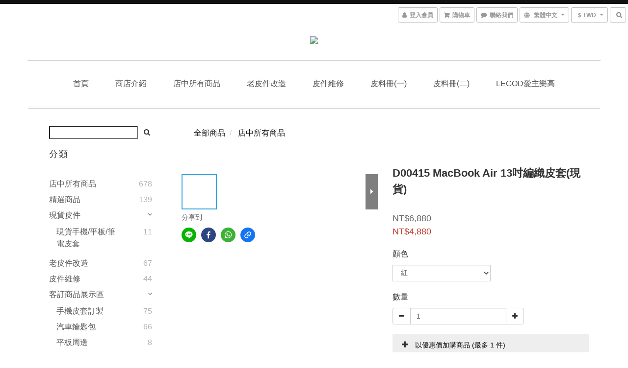

--- FILE ---
content_type: text/html; charset=utf-8
request_url: https://www.mytakashi.com/products/d00415-macbook-air-13%E5%90%8B%E7%B7%A8%E7%B9%94%E7%9A%AE%E5%A5%97%E7%8F%BE%E8%B2%A8
body_size: 55245
content:
<!DOCTYPE html>
<html lang="zh-hant">
<head>

  
    <title ng-non-bindable>D00415  MacBook Air 13吋編織皮套(現貨)</title>

  <meta name="description" content="◎商品規格1、筆記型電腦型號：APPLE MacBook Air 13&amp;quot; 2、商品尺寸：35 x 23.5 x 1 CM3、外皮皮料：T11 小牛皮 藍 / T10紅  /卡其4、內皮皮料：B12 絨面 藍/  B6紅 / B13灰5、扣合方式：C13 ㄇ字扣6、燙印內容：TAKASHI Tailor-Made">




    <link rel="preload" href="https://cdn.shoplineapp.com/s/javascripts/currencies.js" as="script">

  <link rel="preload" href="https://cdn.shoplineapp.com/assets/fonts/fontawesome-webfont.woff2?v=4.7.0" as="font" type="font/woff2" crossorigin>



      <link rel="preload" as="image" href="https://shoplineimg.com/56ce94c6e37ec6a3f2000008/571074db6170690efd0e0000/800x.webp?source_format=jpg" media="(max-height: 950px)">

<!-- locale meta -->

<meta name="viewport" content="width=device-width, initial-scale=1.0, viewport-fit=cover">

<meta name="mobile-web-app-capable" content="yes">
<meta name="format-detection" content="telephone=no" />

<meta name="google" value="notranslate">




    <script type="application/ld+json">
    {"@context":"https://schema.org","@type":"WebSite","name":"TAKASHI大卡司皮件 改造維修訂製教學","url":"https://www.mytakashi.com"}
    </script>


  <link rel="shortcut icon" type="image/png" href="https://img.shoplineapp.com/media/image_clips/56d565ca6170697f77f50300/original.png?1456825802">

<!-- styles-->
<link rel="preconnect" href="https://fonts.gstatic.com">
<link href='https://fonts.googleapis.com/css?family=Open+Sans:300italic,400italic,600italic,700italic,800italic,400,300,600,700,800&display=swap' type='text/css' as="style" onload="this.rel='stylesheet'" />
<link href='https://fonts.googleapis.com/css?family=Source+Sans+Pro:200,300,400,600,700,900,200italic,300italic,400italic,600italic,700italic,900italic&display=swap' type='text/css' as="style" onload="this.rel='stylesheet'">
    <link rel="stylesheet" media="all" href="https://cdn.shoplineapp.com/assets/common-898e3d282d673c037e3500beff4d8e9de2ee50e01c27252b33520348e0b17da0.css" onload="" />

    <link rel="stylesheet" media="all" href="https://cdn.shoplineapp.com/assets/application-2cf2dbc52324adeef303693d883224cd4701b7a57a709b939703c1a9b0aa98b1.css" onload="" />

      <link rel="stylesheet" media="all" href="https://cdn.shoplineapp.com/assets/themes/rebel-402050bbd41f5ffd916cc09a7d6a9243f7ca8b314ecf13c1dbf35b79a2106ab3.css" onload="" />






<style>
  :root {

    --cookie-consent-popup-z-index: 1000;
  }
</style>


  <link rel="stylesheet" media="all" href="https://cdn.shoplineapp.com/packs/css/intl_tel_input-0d9daf73.chunk.css" />




<!-- styles-->



<!-- GLOBAL CONTENT FOR HTML HEAD START-->

		<style>
			@media (min-width: 750px) { 
                .boxify-container .boxify-item {
                    width:33%;
                    padding:15px;
                }
            }
		</style>
<!-- GLOBAL CONTENT FOR HTML HEAD END -->


    <style>
    .boxify-image {
      background-size: cover;
    }
    .boxify-image .boxify-image-wrap img,
    .boxify-image.sl-media img {
      object-fit: cover;
    }
    </style>

<!--- Site Ownership Data -->
<!--- Site Ownership Data End-->

<base href="/">

  <style>
    #footer > div{text-transform: none;}
  </style>
  
<meta name="csrf-param" content="authenticity_token" />
<meta name="csrf-token" content="JRFyJO5HJ/pldEFdFxkRQaXPBFRdhNgUM3uUHLxOQH0HQO6Wk4vtjd5JX6UTS8Btzi+I3t7UO1oY4HoNKD6ivQ==" />


<!-- Start of Criteo one tag -->
<!-- End of Criteo one tag -->

<meta name="csrf-param" content="authenticity_token" />
<meta name="csrf-token" content="E2ALC40N6/1wT6MHAYMaM85IZv43hXvDAUVkwCX/M3UxMZe58MEhistyvf8F0csfpajqdLTVmI0q3orRsY/RtQ==" />
  

    <meta property="og:title" content="D00415  MacBook Air 13吋編織皮套(現貨)">

  <meta property="og:type" content="product"/>

    <meta property="og:url" content="https://www.mytakashi.com/products/d00415-macbook-air-13吋編織皮套現貨">
    <link rel="canonical" href="https://www.mytakashi.com/products/d00415-macbook-air-13吋編織皮套現貨">

  <meta property="og:description" content="◎商品規格1、筆記型電腦型號：APPLE MacBook Air 13&amp;quot; 2、商品尺寸：35 x 23.5 x 1 CM3、外皮皮料：T11 小牛皮 藍 / T10紅  /卡其4、內皮皮料：B12 絨面 藍/  B6紅 / B13灰5、扣合方式：C13 ㄇ字扣6、燙印內容：TAKASHI Tailor-Made">

    <meta property="og:image" content="https://img.shoplineapp.com/media/image_clips/571074db6170690efd0e0000/original.jpg?1460696282">
    <meta name="thumbnail" content="https://img.shoplineapp.com/media/image_clips/571074db6170690efd0e0000/original.jpg?1460696282">

    <meta property="fb:app_id" content="">



<script type="text/javascript">
  window.mainConfig = JSON.parse('{\"sessionId\":\"\",\"merchantId\":\"56ce94c6e37ec6a3f2000008\",\"appCoreHost\":\"shoplineapp.com\",\"assetHost\":\"https://cdn.shoplineapp.com/packs/\",\"apiBaseUrl\":\"http://shoplineapp.com\",\"eventTrackApi\":\"https://events.shoplytics.com/api\",\"frontCommonsApi\":\"https://front-commons.shoplineapp.com/api\",\"appendToUrl\":\"\",\"env\":\"production\",\"merchantData\":{\"_id\":\"56ce94c6e37ec6a3f2000008\",\"addon_limit_enabled\":true,\"base_country_code\":\"TW\",\"base_currency\":{\"id\":\"twd\",\"iso_code\":\"TWD\",\"alternate_symbol\":\"NT$\",\"name\":\"New Taiwan Dollar\",\"symbol_first\":true,\"subunit_to_unit\":1},\"base_currency_code\":\"TWD\",\"beta_feature_keys\":[\"promotions_apply\",\"hide_coupon\",\"promotions_setup\",\"checkout_v2\"],\"brand_home_url\":\"https://www.mytakashi.com\",\"checkout_setting\":{\"enable_membership_autocheck\":true,\"enable_subscription_autocheck\":false},\"current_plan_key\":\"basket\",\"current_theme_key\":\"rebel\",\"delivery_option_count\":4,\"enabled_stock_reminder\":false,\"handle\":\"takashi6415684\",\"identifier\":\"\",\"instagram_access_token\":\"\",\"instagram_id\":null,\"invoice_activation\":\"inactive\",\"is_image_service_enabled\":true,\"merchant_affiliates\":[{\"_id\":\"57cd5e2a61706926c18c0700\",\"configuration\":{\"offer_id\":\"Testing\",\"advertiser_id\":\"Testing\",\"commission_amount\":\"10\"},\"affiliate_name\":\"shop_com\",\"enabled\":true,\"updated_at\":\"2016-09-05T11:59:38.444Z\",\"created_at\":\"2016-09-05T11:59:38.444Z\"}],\"mobile_logo_media_url\":\"https://img.shoplineapp.com/media/image_clips/5a388e086ef2d4f4e7000852/original.png?1513655814\",\"name\":\"TAKASHI大卡司皮件 改造維修訂製教學\",\"order_setting\":{\"invoice_activation\":\"inactive\",\"short_message_activation\":\"inactive\",\"stock_reminder_activation\":\"false\",\"auto_cancel_expired_orders\":true,\"enabled_order_auth_expiry\":false,\"enforce_user_login_on_checkout\":false,\"enabled_location_id\":false,\"custom_fields\":[{\"type\":\"text\",\"label\":\"外皮(請填寫編號)\",\"required\":\"true\",\"display_type\":\"text_field\",\"name_translations\":{\"zh-hant\":\"外皮(請填寫編號)\"},\"hint_translations\":{\"zh-hant\":\"請參考首頁的\\u003c進口皮料冊\\u003e或\\u003c一般皮料冊\\u003e填寫你喜愛皮革編號，例：S12 紅\"},\"field_id\":\"5aa9f5148a8bb7186f0021e4\"},{\"type\":\"text\",\"label\":\"內皮(請填寫編號)\",\"required\":\"true\",\"display_type\":\"text_field\",\"name_translations\":{\"zh-hant\":\"內皮(請填寫編號)\"},\"hint_translations\":{\"zh-hant\":\"請參考首頁的\\u003c進口皮料冊\\u003e或\\u003c一般皮料冊\\u003e填寫你喜愛皮革編號，例：S12 紅\"},\"field_id\":\"5aa9f5148a8bb7186f0021e5\"},{\"type\":\"textarea\",\"label\":\"****請注意！避免後臺出貨困難，請留意以下****\\n\\n\\\"訂製\\\"產品請在外皮內皮欄位填寫\\\"喜愛的皮料編號\\\"或\\\"跟圖片一樣\\\"\\n\\n              \\\"現貨\\\"產品請在外皮內皮欄位填寫\\\"跟圖片一樣\\\"\\n\\n                     ****欄位沒瑱寫,無法順利結帳喔****\",\"name_translations\":{\"zh-hant\":\"****請注意！避免後臺出貨困難，請留意以下****\\n\\n\\\"訂製\\\"產品請在外皮內皮欄位填寫\\\"喜愛的皮料編號\\\"或\\\"跟圖片一樣\\\"\\n\\n              \\\"現貨\\\"產品請在外皮內皮欄位填寫\\\"跟圖片一樣\\\"\\n\\n                     ****欄位沒瑱寫,無法順利結帳喔****\"}},{\"type\":\"text\",\"label\":\"燙印內容及位置\",\"required\":\"false\",\"display_type\":\"text_field\",\"name_translations\":{\"zh-hant\":\"燙印內容及位置\"},\"hint_translations\":{\"zh-hant\":\"燙印內容及位置(例：Jack / 正面右下) (現貨商品不需填寫此欄位)\"},\"field_id\":\"5aa9f5148a8bb7186f0021e6\"}],\"invoice\":{\"tax_id\":\"\"},\"facebook_messenging\":{\"status\":\"deactivated\"}},\"payment_method_count\":4,\"product_setting\":{\"enabled_product_review\":true,\"preorder_add_to_cart_button_display\":\"depend_on_stock\"},\"promotion_setting\":{\"show_promotion_reminder\":true,\"multi_order_discount_strategy\":\"order_or_tier_promotion\",\"order_gift_threshold_mode\":\"after_price_discounts\",\"order_free_shipping_threshold_mode\":\"after_all_discounts\",\"category_item_gift_threshold_mode\":\"before_discounts\",\"category_item_free_shipping_threshold_mode\":\"before_discounts\"},\"rollout_keys\":[\"2FA_google_authenticator\",\"3_layer_category\",\"3_layer_navigation\",\"3_layer_variation\",\"711_CB_13countries\",\"711_CB_pickup_TH\",\"711_c2b_report_v2\",\"711_cross_delivery\",\"AdminCancelRecurringSubscription_V1\",\"MC_manual_order\",\"MO_Apply_Coupon_Code\",\"StaffCanBeDeleted_V1\",\"SummaryStatement_V1\",\"UTM_export\",\"UTM_register\",\"abandoned_cart_notification\",\"add_system_fontstyle\",\"add_to_cart_revamp\",\"addon_products_limit_10\",\"addon_quantity\",\"address_format_batch2\",\"address_format_jp\",\"address_format_my\",\"address_format_us\",\"address_format_vn\",\"admin_app_extension\",\"admin_clientele_profile\",\"admin_custom_domain\",\"admin_image_service\",\"admin_logistic_bank_account\",\"admin_manual_order\",\"admin_realtime\",\"admin_vietnam_dong\",\"adminapp_order_form\",\"adminapp_wa_contacts_list\",\"ads_system_new_tab\",\"adyen_my_sc\",\"affiliate_by_product\",\"affiliate_dashboard\",\"alipay_hk_sc\",\"android_pos_agent_clockin_n_out\",\"android_pos_purchase_order_partial_in_storage\",\"android_pos_save_send_receipt\",\"android_pos_v2_force_upgrade_version_1-50-0_date_2025-08-30\",\"app_categories_filtering\",\"app_multiplan\",\"app_subscription_prorated_billing\",\"apps_store\",\"apps_store_blog\",\"apps_store_fb_comment\",\"apps_store_wishlist\",\"appstore_free_trial\",\"archive_order_data\",\"archive_order_ui\",\"assign_products_to_category\",\"auth_flow_revamp\",\"auto_credit_percentage\",\"auto_credit_recurring\",\"auto_reply_comment\",\"auto_save_sf_plus_address\",\"basket_comparising_link_CNY\",\"basket_comparising_link_HKD\",\"basket_comparising_link_TWD\",\"basket_invoice_field\",\"basket_pricing_page_cny\",\"basket_pricing_page_hkd\",\"basket_pricing_page_myr\",\"basket_pricing_page_sgd\",\"basket_pricing_page_thb\",\"basket_pricing_page_twd\",\"basket_pricing_page_usd\",\"basket_pricing_page_vnd\",\"basket_subscription_coupon\",\"basket_subscription_email\",\"bianco_setting\",\"bidding_select_product\",\"bing_ads\",\"birthday_format_v2\",\"block_gtm_for_lighthouse\",\"blog\",\"blog_app\",\"blog_revamp_admin\",\"blog_revamp_admin_category\",\"blog_revamp_doublewrite\",\"blog_revamp_related_products\",\"blog_revamp_shop_category\",\"blog_revamp_singleread\",\"breadcrumb\",\"broadcast_advanced_filters\",\"broadcast_analytics\",\"broadcast_clone\",\"broadcast_email_html\",\"broadcast_facebook_template\",\"broadcast_line_template\",\"broadcast_unsubscribe_email\",\"bulk_action_customer\",\"bulk_action_product\",\"bulk_import_multi_lang\",\"bulk_payment_delivery_setting\",\"bulk_printing_labels_711C2C\",\"bulk_update_dynamic_fields\",\"bulk_update_job\",\"bulk_update_new_fields\",\"bulk_update_product_download_with_filter\",\"bulk_update_tag\",\"bundle_promotion_apply_enhancement\",\"bundle_stackable\",\"buy_button\",\"buy_now_button\",\"callback_service\",\"cancel_order_by_customer\",\"cancel_order_by_customer_v2\",\"cart_addon_condition\",\"cart_addon_limit\",\"cart_use_product_service\",\"cart_uuid\",\"category_banner_multiple\",\"category_limit_unlimited\",\"category_sorting\",\"channel_fb\",\"channel_integration\",\"channel_line\",\"charge_shipping_fee_by_product_qty\",\"chat_widget\",\"chat_widget_facebook\",\"chat_widget_livechat\",\"checkout_membercheckbox_toggle\",\"checkout_setting\",\"cn_pricing_page_2019\",\"combine_orders_app\",\"component_h1_tag\",\"connect_new_facebookpage\",\"consolidated_billing\",\"cookie_consent\",\"country_code\",\"coupon_center_back_to_cart\",\"coupon_v2\",\"create_staff_revamp\",\"credit_amount_condition_hidden\",\"credit_installment_payment_fee_hidden\",\"credit_point_triggerpoint\",\"crm_email_custom\",\"crm_notify_preview\",\"crm_sms_custom\",\"crm_sms_notify\",\"cross_shop_tracker\",\"custom_css\",\"custom_cvs_tw\",\"custom_home_delivery_tw\",\"custom_notify\",\"custom_order_export\",\"customer_advanced_filter\",\"customer_custom_field_limit_5\",\"customer_data_secure\",\"customer_edit\",\"customer_export_v2\",\"customer_group\",\"customer_group_analysis\",\"customer_group_filter_p2\",\"customer_group_filter_p3\",\"customer_group_regenerate\",\"customer_import_50000_failure_report\",\"customer_import_v2\",\"customer_import_v3\",\"customer_list\",\"customer_new_report\",\"customer_search_match\",\"customer_tag\",\"dashboard_v2\",\"dashboard_v2_revamp\",\"date_picker_v2\",\"deep_link_support_linepay\",\"deep_link_support_payme\",\"deep_search\",\"default_theme_ultrachic\",\"delivery_time\",\"delivery_time_with_quantity\",\"design_submenu\",\"dev_center_app_store\",\"disable_footer_brand\",\"disable_old_upgrade_reminder\",\"domain_applicable\",\"doris_bien_setting\",\"dusk_setting\",\"ec_order_unlimit\",\"ecpay_expirydate\",\"ecpay_payment_gateway\",\"einvoice_bulk_update\",\"einvoice_edit\",\"einvoice_newlogic\",\"email_credit_expire_notify\",\"email_custom\",\"email_member_forget_password_notify\",\"email_member_register_notify\",\"email_order_notify\",\"email_verification\",\"enable_body_script\",\"enable_calculate_api_promotion_apply\",\"enable_calculate_api_promotion_filter\",\"enable_cart_api\",\"enable_cart_service\",\"enable_corejs_splitting\",\"enable_lazysizes_image_tag\",\"enable_new_css_bundle\",\"enable_order_status_callback_revamp_for_promotion\",\"enable_order_status_callback_revamp_for_storefront\",\"enable_promotion_usage_record\",\"enable_shopjs_splitting\",\"enhanced_catalog_feed\",\"execute_shipment_permission\",\"export_inventory_report_v2\",\"express_cart\",\"facebook_ads\",\"facebook_dia\",\"facebook_line_promotion_notify\",\"facebook_login\",\"facebook_messenger_subscription\",\"facebook_notify\",\"facebook_pixel_manager\",\"fb_comment_app\",\"fb_entrance_optimization\",\"fb_feed_unlimit\",\"fb_group\",\"fb_multi_category_feed\",\"fb_pixel_matching\",\"fb_pixel_v2\",\"fb_post_management\",\"fb_product_set\",\"fb_ssapi\",\"fb_sub_button\",\"fbe_oe\",\"fbe_shop\",\"fbe_v2\",\"fbe_v2_edit\",\"feature_alttag_phase1\",\"feature_alttag_phase2\",\"fm_order_receipt\",\"fmt_c2c_newlabel\",\"fmt_revision\",\"footer_builder\",\"footer_builder_new\",\"form_builder\",\"form_builder_access\",\"form_builder_user_management\",\"form_builder_v2_elements\",\"form_builder_v2_receiver\",\"form_builder_v2_report\",\"get_promotions_by_cart\",\"gift_shipping_promotion_discount_condition\",\"gifts_limit_10\",\"gmv_revamp\",\"godaddy\",\"google_ads_api\",\"google_ads_manager\",\"google_analytics_4\",\"google_analytics_manager\",\"google_dynamic_remarketing_tag\",\"google_enhanced_conversions\",\"google_preorder_feed\",\"google_product_category_3rdlayer\",\"google_recaptcha\",\"google_remarketing_manager\",\"google_signup_login\",\"google_tag_manager\",\"gp_tw_sc\",\"group_url_bind_post_live\",\"h2_tag_phase1\",\"hct_logistics_bills_report\",\"hidden_product_p2\",\"hide_credit_point_record_balance\",\"hk_pricing_page_2019\",\"hkd_pricing_page_disabled_2020\",\"ig_browser_notify\",\"ig_live\",\"ig_login_entrance\",\"ig_new_api\",\"image_gallery\",\"image_gallery_p2\",\"image_host_by_region\",\"image_limit_30000\",\"image_widget_mobile\",\"instagram_create_post\",\"instagram_post_sales\",\"instant_order_form\",\"integrated_label_711\",\"integrated_sfexpress\",\"integration_one\",\"inventory_change_reason\",\"inventory_search_v2\",\"job_api_products_export\",\"job_api_user_export\",\"job_product_import\",\"jquery_v3\",\"kingsman_v2_setting\",\"layout_engine_service_kingsman_blogs\",\"layout_engine_service_kingsman_member_center\",\"layout_engine_service_kingsman_promotions\",\"line_ads_tag\",\"line_broadcast\",\"line_login\",\"line_login_mobile\",\"line_point_cpa_tag\",\"line_shopping_new_fields\",\"live_after_keyword\",\"live_announce_bids\",\"live_announce_buyer\",\"live_bidding\",\"live_bulk_checkoutlink\",\"live_bulk_edit\",\"live_checkout_notification\",\"live_checkout_notification_all\",\"live_checkout_notification_message\",\"live_comment_discount\",\"live_comment_robot\",\"live_create_product_v2\",\"live_crosspost\",\"live_dashboard_product\",\"live_event_discount\",\"live_fb_group\",\"live_fhd_video\",\"live_general_settings\",\"live_group_event\",\"live_host_panel\",\"live_ig_messenger_broadcast\",\"live_ig_product_recommend\",\"live_im_switch\",\"live_keyword_switch\",\"live_line_broadcast\",\"live_line_multidisplay\",\"live_luckydraw_enhancement\",\"live_messenger_broadcast\",\"live_order_block\",\"live_print_advanced\",\"live_product_recommend\",\"live_shopline_keyword\",\"live_stream_settings\",\"locale_revamp\",\"logistic_bill_v2_711_b2c\",\"logistic_bill_v2_711_c2c\",\"logo_favicon\",\"luckydraw_products\",\"luckydraw_qualification\",\"manual_activation\",\"manual_order\",\"manual_order_7-11\",\"manual_order_ec_to_sc\",\"manually_bind_post\",\"mc-history-instant\",\"mc_711crossborder\",\"mc_ad_tag\",\"mc_assign_message\",\"mc_auto_bind_member\",\"mc_autoreply_question\",\"mc_broadcast\",\"mc_bulk_read\",\"mc_chatbot_template\",\"mc_delete_message\",\"mc_edit_cart\",\"mc_history_instant\",\"mc_history_post\",\"mc_im\",\"mc_inbox_autoreply\",\"mc_instant_notifications\",\"mc_invoicetitle_optional\",\"mc_keyword_autotagging\",\"mc_line_broadcast\",\"mc_line_cart\",\"mc_logistics_hct\",\"mc_logistics_tcat\",\"mc_manage_blacklist\",\"mc_mark_todo\",\"mc_new_menu\",\"mc_phone_tag\",\"mc_reminder_unpaid\",\"mc_reply_pic\",\"mc_setting_message\",\"mc_setting_orderform\",\"mc_shop_message_refactor\",\"mc_sort_waitingtime\",\"mc_sort_waitingtime_new\",\"mc_tw_invoice\",\"media_gcp_upload\",\"member_center_profile_revamp\",\"member_import_notify\",\"member_info_reward\",\"member_info_reward_subscription\",\"member_password_setup_notify\",\"membership_tier_double_write\",\"memebr_center_point_credit_revamp\",\"menu_limit_100\",\"merchant_automatic_payment_setting\",\"message_center_v3\",\"message_revamp\",\"mo_remove_discount\",\"mobile_and_email_signup\",\"mobile_signup_p2\",\"modularize_address_format\",\"molpay_credit_card\",\"multi_lang\",\"multicurrency\",\"my_pricing_page_2019\",\"myapp_reauth_alert\",\"myr_pricing_page_disabled_2020\",\"new_app_subscription\",\"new_layout_for_mobile_and_pc\",\"new_onboarding_flow\",\"new_return_management\",\"new_settings_apply_all_promotion\",\"new_signup_flow\",\"new_sinopac_3d\",\"notification_custom_sending_time\",\"npb_theme_philia\",\"npb_widget_font_size_color\",\"ob_revamp\",\"ob_sgstripe\",\"ob_twecpay\",\"oceanpay\",\"old_fbe_removal\",\"onboarding_basketplan\",\"onboarding_handle\",\"one_new_filter\",\"one_page_store\",\"one_page_store_checkout\",\"one_page_store_clone\",\"one_page_store_product_set\",\"online_credit_redemption_toggle\",\"online_store_design\",\"online_store_design_setup_guide_basketplan\",\"order_add_to_cart\",\"order_archive_calculation_revamp_crm_amount\",\"order_archive_calculation_revamp_crm_member\",\"order_archive_product_testing\",\"order_archive_testing\",\"order_archive_testing_crm\",\"order_archive_testing_order_details\",\"order_archive_testing_return_order\",\"order_confirmation_slip_upload\",\"order_custom_field_limit_5\",\"order_custom_notify\",\"order_decoupling_product_revamp\",\"order_export_366day\",\"order_export_v2\",\"order_filter_shipped_date\",\"order_message_broadcast\",\"order_new_source\",\"order_promotion_split\",\"order_search_custom_field\",\"order_search_sku\",\"order_select_across_pages\",\"order_sms_notify\",\"order_split\",\"order_status_non_automation\",\"order_status_tag_color\",\"orderemail_new_logic\",\"other_custom_notify\",\"out_of_stock_order\",\"page_builder_revamp\",\"page_builder_revamp_theme_setting\",\"page_builder_section_cache_enabled\",\"page_builder_widget_accordion\",\"page_builder_widget_blog\",\"page_builder_widget_category\",\"page_builder_widget_collage\",\"page_builder_widget_countdown\",\"page_builder_widget_custom_liquid\",\"page_builder_widget_instagram\",\"page_builder_widget_product_text\",\"page_builder_widget_subscription\",\"page_builder_widget_video\",\"page_limit_unlimited\",\"page_view_cache\",\"pakpobox\",\"payme\",\"payment_condition\",\"payment_fee_config\",\"payment_image\",\"payment_slip_notify\",\"paypal_upgrade\",\"pdp_image_lightbox\",\"pdp_image_lightbox_icon\",\"pending_subscription\",\"philia_setting\",\"pickup_remember_store\",\"plp_label_wording\",\"plp_product_seourl\",\"pos_only_product_settings\",\"pos_retail_store_price\",\"pos_setup_guide_basketplan\",\"post_cancel_connect\",\"post_commerce_stack_comment\",\"post_fanpage_luckydraw\",\"post_fb_group\",\"post_general_setting\",\"post_lock_pd\",\"post_sales_dashboard\",\"postsale_auto_reply\",\"postsale_create_post\",\"postsale_ig_auto_reply\",\"postsales_connect_multiple_posts\",\"preorder_limit\",\"product_cost_permission\",\"product_feed_info\",\"product_feed_manager_availability\",\"product_feed_revamp\",\"product_index_v2\",\"product_info\",\"product_limit_1000\",\"product_log_v2\",\"product_page_limit_10\",\"product_quantity_update\",\"product_recommendation_abtesting\",\"product_revamp_doublewrite\",\"product_revamp_singleread\",\"product_review_import\",\"product_review_import_installable\",\"product_review_plp\",\"product_search\",\"product_summary\",\"promotion_blacklist\",\"promotion_filter_by_date\",\"promotion_first_purchase_channel\",\"promotion_hour\",\"promotion_limit_100\",\"promotion_minitem\",\"promotion_page_seo_button\",\"promotion_record_archive_test\",\"quick_answer\",\"recaptcha_reset_pw\",\"redirect_301_settings\",\"rejected_bill_reminder\",\"remove_fblike_sc\",\"repay_cookie\",\"replace_janus_interface\",\"replace_lms_old_oa_interface\",\"reports\",\"revert_credit_p2\",\"revert_credit_status\",\"sales_dashboard\",\"sangria_setting\",\"sc_advanced_keyword\",\"sc_alipay_standard\",\"sc_atm\",\"sc_auto_bind_member\",\"sc_autodetect_address\",\"sc_autodetect_paymentslip\",\"sc_autoreply_icebreaker\",\"sc_clearcart\",\"sc_clearcart_all\",\"sc_comment_label\",\"sc_comment_list\",\"sc_conversations_statistics_sunset\",\"sc_download_adminapp\",\"sc_group_pm_commentid\",\"sc_group_webhook\",\"sc_intercom\",\"sc_list_search\",\"sc_mo_711emap\",\"sc_outstock_msg\",\"sc_overall_statistics_api_v3\",\"sc_pickup\",\"sc_product_variation\",\"sc_slp_subscription_promotion\",\"sc_standard\",\"sc_store_pickup\",\"sc_wa_message_report\",\"scheduled_home_page\",\"search_function_image_gallery\",\"security_center\",\"select_all_customer\",\"select_all_inventory\",\"session_expiration_period\",\"setup_guide_basketplan\",\"sfexpress_centre\",\"sfexpress_eflocker\",\"sfexpress_service\",\"sfexpress_store\",\"sg_onboarding_currency\",\"share_cart_link\",\"shop_builder_plp\",\"shop_category_filter\",\"shop_category_filter_bulk_action\",\"shop_product_search_rate_limit\",\"shop_related_recaptcha\",\"shop_template_advanced_setting\",\"shopback_cashback\",\"shopline_product_reviews\",\"shoplytics_api_ordersales_v4\",\"shoplytics_api_psa_wide_table\",\"shoplytics_benchmark\",\"shoplytics_broadcast_api_v3\",\"shoplytics_channel_store_permission\",\"shoplytics_credit_analysis\",\"shoplytics_customer_refactor_api_v3\",\"shoplytics_date_picker_v2\",\"shoplytics_event_realtime_refactor_api_v3\",\"shoplytics_events_api_v3\",\"shoplytics_export_flex\",\"shoplytics_homepage_v2\",\"shoplytics_invoices_api_v3\",\"shoplytics_lite\",\"shoplytics_membership_tier_growth\",\"shoplytics_orders_api_v3\",\"shoplytics_ordersales_v3\",\"shoplytics_payments_api_v3\",\"shoplytics_product_revamp_api_v3\",\"shoplytics_promotions_api_v3\",\"shoplytics_psa_multi_stores_export\",\"shoplytics_psa_sub_categories\",\"shoplytics_rfim_enhancement_v3\",\"shoplytics_session_metrics\",\"shoplytics_staff_api_v3\",\"shoplytics_to_hd\",\"shopping_session_enabled\",\"signin_register_revamp\",\"skya_setting\",\"sl_logistics_bulk_action\",\"sl_logistics_fmt_freeze\",\"sl_logistics_modularize\",\"sl_payment_alipay\",\"sl_payment_cc\",\"sl_payment_standard_v2\",\"sl_payment_type_check\",\"sl_payments_apple_pay\",\"sl_payments_cc_promo\",\"sl_payments_my_cc\",\"sl_payments_my_fpx\",\"sl_payments_sg_cc\",\"sl_payments_tw_cc\",\"sl_pos_admin_cancel_order\",\"sl_pos_admin_delete_order\",\"sl_pos_admin_inventory_transfer\",\"sl_pos_admin_order_archive_testing\",\"sl_pos_admin_purchase_order\",\"sl_pos_admin_register_shift\",\"sl_pos_admin_staff\",\"sl_pos_agent_by_channel\",\"sl_pos_agent_clockin_n_out\",\"sl_pos_agent_performance\",\"sl_pos_android_A4_printer\",\"sl_pos_android_check_cart_items_with_local_db\",\"sl_pos_android_order_reduction\",\"sl_pos_android_receipt_enhancement\",\"sl_pos_app_order_archive_testing\",\"sl_pos_app_transaction_filter_enhance\",\"sl_pos_bugfender_log_reduction\",\"sl_pos_bulk_import_update_enhancement\",\"sl_pos_check_duplicate_create_order\",\"sl_pos_convert_order_to_cart_by_snapshot\",\"sl_pos_customerID_duplicate_check\",\"sl_pos_customer_info_enhancement\",\"sl_pos_customized_price\",\"sl_pos_disable_touchid_unlock\",\"sl_pos_discount\",\"sl_pos_einvoice_refactor\",\"sl_pos_feature_permission\",\"sl_pos_force_upgrade_1-109-0\",\"sl_pos_force_upgrade_1-110-1\",\"sl_pos_from_Swift_to_OC\",\"sl_pos_iOS_A4_printer\",\"sl_pos_iOS_app_transaction_filter_enhance\",\"sl_pos_iOS_cashier_revamp_cart\",\"sl_pos_iOS_cashier_revamp_product_list\",\"sl_pos_iPadOS_version_upgrade_remind_16_0_0\",\"sl_pos_initiate_couchbase\",\"sl_pos_inventory_count\",\"sl_pos_inventory_count_difference_reason\",\"sl_pos_inventory_count_for_selected_products\",\"sl_pos_inventory_feature_module\",\"sl_pos_inventory_transfer_app_can_create_note_date\",\"sl_pos_inventory_transfer_insert_enhancement\",\"sl_pos_inventory_transfer_request\",\"sl_pos_invoice_product_name_filter\",\"sl_pos_invoice_swiftUI_revamp\",\"sl_pos_invoice_toast_show\",\"sl_pos_ios_receipt_info_enhancement\",\"sl_pos_ios_small_label_enhancement\",\"sl_pos_ios_version_upgrade_remind\",\"sl_pos_itc\",\"sl_pos_logo_terms_and_condition\",\"sl_pos_new_report_customer_analysis\",\"sl_pos_new_report_daily_payment_methods\",\"sl_pos_new_report_overview\",\"sl_pos_new_report_product_preorder\",\"sl_pos_new_report_transaction_detail\",\"sl_pos_no_minimum_age\",\"sl_pos_order_refactor_admin\",\"sl_pos_order_upload_using_pos_service\",\"sl_pos_partial_return\",\"sl_pos_password_setting_refactor\",\"sl_pos_payment\",\"sl_pos_payment_method_picture\",\"sl_pos_payment_method_prioritized_and_hidden\",\"sl_pos_payoff_preorder\",\"sl_pos_product_add_to_cart_refactor\",\"sl_pos_product_variation_ui\",\"sl_pos_purchase_order_onlinestore\",\"sl_pos_purchase_order_partial_in_storage\",\"sl_pos_receipt_information\",\"sl_pos_receipt_preorder_return_enhancement\",\"sl_pos_receipt_swiftUI_revamp\",\"sl_pos_register_shift\",\"sl_pos_report_shoplytics_psi\",\"sl_pos_revert_credit\",\"sl_pos_save_send_receipt\",\"sl_pos_stock_refactor\",\"sl_pos_supplier_refactor\",\"sl_pos_toast_revamp\",\"sl_pos_transaction_conflict\",\"sl_pos_transaction_view_admin\",\"sl_pos_transfer_onlinestore\",\"sl_pos_user_permission\",\"sl_pos_variation_setting_refactor\",\"sl_purchase_order_search_create_enhancement\",\"slp_bank_promotion\",\"slp_product_subscription\",\"slp_remember_credit_card\",\"slp_swap\",\"smart_omo_appstore\",\"smart_product_recommendation\",\"smart_product_recommendation_regular\",\"smart_recommended_related_products\",\"sms_custom\",\"sms_with_shop_name\",\"social_channel_revamp\",\"social_channel_user\",\"social_name_in_order\",\"sso_lang_th\",\"sso_lang_vi\",\"staff_elasticsearch\",\"staff_limit_5\",\"staff_service_migration\",\"static_resource_host_by_region\",\"stop_slp_approvedemail\",\"storefront_app_extension\",\"storefront_return\",\"stripe_3d_secure\",\"stripe_3ds_cny\",\"stripe_3ds_hkd\",\"stripe_3ds_myr\",\"stripe_3ds_sgd\",\"stripe_3ds_thb\",\"stripe_3ds_usd\",\"stripe_3ds_vnd\",\"stripe_google_pay\",\"stripe_payment_intents\",\"stripe_radar\",\"stripe_subscription_my_account\",\"structured_data\",\"sub_sgstripe\",\"subscription_config_edit\",\"subscription_config_edit_delivery_payment\",\"subscription_currency\",\"tappay_3D_secure\",\"tappay_sdk_v2_3_2\",\"tappay_sdk_v3\",\"tax_inclusive_setting\",\"taxes_settings\",\"tcat_711pickup_sl_logisitics\",\"tcat_logistics_bills_report\",\"tcat_newlabel\",\"th_pricing_page_2020\",\"thb_pricing_page_disabled_2020\",\"theme_bianco\",\"theme_doris_bien\",\"theme_kingsman_v2\",\"theme_level_3\",\"theme_sangria\",\"theme_ultrachic\",\"tnc-checkbox\",\"toggle_mobile_category\",\"tw_app_shopback_cashback\",\"tw_fm_sms\",\"tw_pricing_page_2019\",\"tw_stripe_subscription\",\"twd_pricing_page_disabled_2020\",\"uc_integration\",\"uc_v2_endpoints\",\"ultra_setting\",\"unified_admin\",\"use_ngram_for_order_search\",\"user_center_social_channel\",\"variant_image_selector\",\"variant_saleprice_cost_weight\",\"variation_label_swatches\",\"varm_setting\",\"vn_pricing_page_2020\",\"vnd_pricing_page_disabled_2020\",\"whatsapp_extension\",\"whatsapp_order_form\",\"whatsapp_orderstatus_toggle\",\"yahoo_dot\",\"zotabox_installable\"],\"shop_default_home_url\":\"https://takashi6415684.shoplineapp.com\",\"shop_status\":\"open\",\"show_sold_out\":false,\"sl_payment_merchant_id\":\"2274221477836505088\",\"supported_languages\":[\"en\",\"zh-hant\"],\"tags\":[\"other\"],\"time_zone\":\"Asia/Taipei\",\"updated_at\":\"2026-01-15T06:18:24.126Z\",\"user_setting\":{\"_id\":\"56d3ee786170696bb8020000\",\"created_at\":\"2016-02-29T07:08:40.251Z\",\"data\":{\"enable_user_credit\":true,\"signup_method\":\"email\",\"sms_verification\":{\"status\":\"false\"},\"email_verification\":{\"status\":\"false\"},\"login_with_verification\":{\"status\":\"false\"},\"member_info_reward\":{\"enabled\":false,\"coupons\":{\"enabled\":false}}},\"item_type\":\"\",\"key\":\"users\",\"name\":null,\"owner_id\":\"56ce94c6e37ec6a3f2000008\",\"owner_type\":\"Merchant\",\"publish_status\":\"published\",\"status\":\"active\",\"updated_at\":\"2023-05-03T11:48:39.683Z\",\"value\":null}},\"localeData\":{\"loadedLanguage\":{\"name\":\"繁體中文\",\"code\":\"zh-hant\"},\"supportedLocales\":[{\"name\":\"English\",\"code\":\"en\"},{\"name\":\"繁體中文\",\"code\":\"zh-hant\"}]},\"currentUser\":null,\"themeSettings\":{\"theme_color\":\"simple.black\",\"product_grid\":\"three\",\"header_mode\":\"centered\",\"background\":\"hype\",\"categories_collapsed\":false,\"image_fill\":true,\"is_multicurrency_enabled\":true,\"mobile_categories_collapsed\":true,\"show_promotions_on_product\":false,\"enabled_quick_cart\":false,\"enabled_wish_list\":false,\"category_page\":\"24\"},\"isMultiCurrencyEnabled\":true,\"features\":{\"plans\":{\"free\":{\"member_price\":false,\"cart_addon\":false,\"google_analytics_ecommerce\":false,\"membership\":false,\"shopline_logo\":true,\"user_credit\":{\"manaul\":false,\"auto\":false},\"variant_image_selector\":false},\"standard\":{\"member_price\":false,\"cart_addon\":false,\"google_analytics_ecommerce\":false,\"membership\":false,\"shopline_logo\":true,\"user_credit\":{\"manaul\":false,\"auto\":false},\"variant_image_selector\":false},\"starter\":{\"member_price\":false,\"cart_addon\":false,\"google_analytics_ecommerce\":false,\"membership\":false,\"shopline_logo\":true,\"user_credit\":{\"manaul\":false,\"auto\":false},\"variant_image_selector\":false},\"pro\":{\"member_price\":false,\"cart_addon\":false,\"google_analytics_ecommerce\":false,\"membership\":false,\"shopline_logo\":false,\"user_credit\":{\"manaul\":false,\"auto\":false},\"variant_image_selector\":false},\"business\":{\"member_price\":false,\"cart_addon\":false,\"google_analytics_ecommerce\":true,\"membership\":true,\"shopline_logo\":false,\"user_credit\":{\"manaul\":false,\"auto\":false},\"facebook_comments_plugin\":true,\"variant_image_selector\":false},\"basic\":{\"member_price\":false,\"cart_addon\":false,\"google_analytics_ecommerce\":false,\"membership\":false,\"shopline_logo\":false,\"user_credit\":{\"manaul\":false,\"auto\":false},\"variant_image_selector\":false},\"basic2018\":{\"member_price\":false,\"cart_addon\":false,\"google_analytics_ecommerce\":false,\"membership\":false,\"shopline_logo\":true,\"user_credit\":{\"manaul\":false,\"auto\":false},\"variant_image_selector\":false},\"sc\":{\"member_price\":false,\"cart_addon\":false,\"google_analytics_ecommerce\":true,\"membership\":false,\"shopline_logo\":true,\"user_credit\":{\"manaul\":false,\"auto\":false},\"facebook_comments_plugin\":true,\"facebook_chat_plugin\":true,\"variant_image_selector\":false},\"advanced\":{\"member_price\":false,\"cart_addon\":false,\"google_analytics_ecommerce\":true,\"membership\":false,\"shopline_logo\":false,\"user_credit\":{\"manaul\":false,\"auto\":false},\"facebook_comments_plugin\":true,\"facebook_chat_plugin\":true,\"variant_image_selector\":false},\"premium\":{\"member_price\":true,\"cart_addon\":true,\"google_analytics_ecommerce\":true,\"membership\":true,\"shopline_logo\":false,\"user_credit\":{\"manaul\":true,\"auto\":true},\"google_dynamic_remarketing\":true,\"facebook_comments_plugin\":true,\"facebook_chat_plugin\":true,\"wish_list\":true,\"facebook_messenger_subscription\":true,\"product_feed\":true,\"express_checkout\":true,\"variant_image_selector\":true},\"enterprise\":{\"member_price\":true,\"cart_addon\":true,\"google_analytics_ecommerce\":true,\"membership\":true,\"shopline_logo\":false,\"user_credit\":{\"manaul\":true,\"auto\":true},\"google_dynamic_remarketing\":true,\"facebook_comments_plugin\":true,\"facebook_chat_plugin\":true,\"wish_list\":true,\"facebook_messenger_subscription\":true,\"product_feed\":true,\"express_checkout\":true,\"variant_image_selector\":true},\"crossborder\":{\"member_price\":true,\"cart_addon\":true,\"google_analytics_ecommerce\":true,\"membership\":true,\"shopline_logo\":false,\"user_credit\":{\"manaul\":true,\"auto\":true},\"google_dynamic_remarketing\":true,\"facebook_comments_plugin\":true,\"facebook_chat_plugin\":true,\"wish_list\":true,\"facebook_messenger_subscription\":true,\"product_feed\":true,\"express_checkout\":true,\"variant_image_selector\":true},\"o2o\":{\"member_price\":true,\"cart_addon\":true,\"google_analytics_ecommerce\":true,\"membership\":true,\"shopline_logo\":false,\"user_credit\":{\"manaul\":true,\"auto\":true},\"google_dynamic_remarketing\":true,\"facebook_comments_plugin\":true,\"facebook_chat_plugin\":true,\"wish_list\":true,\"facebook_messenger_subscription\":true,\"product_feed\":true,\"express_checkout\":true,\"subscription_product\":true,\"variant_image_selector\":true}}},\"requestCountry\":\"US\",\"trackerEventData\":{\"Product ID\":\"571075f86170692e16312f00\"},\"isRecaptchaEnabled\":false,\"isRecaptchaEnterprise\":true,\"recaptchaEnterpriseSiteKey\":\"6LeMcv0hAAAAADjAJkgZLpvEiuc6migO0KyLEadr\",\"recaptchaEnterpriseCheckboxSiteKey\":\"6LfQVEEoAAAAAAzllcvUxDYhfywH7-aY52nsJ2cK\",\"recaptchaSiteKey\":\"6LeMcv0hAAAAADjAJkgZLpvEiuc6migO0KyLEadr\",\"currencyData\":{\"supportedCurrencies\":[{\"name\":\"$ HKD\",\"symbol\":\"$\",\"iso_code\":\"hkd\"},{\"name\":\"P MOP\",\"symbol\":\"P\",\"iso_code\":\"mop\"},{\"name\":\"¥ CNY\",\"symbol\":\"¥\",\"iso_code\":\"cny\"},{\"name\":\"$ TWD\",\"symbol\":\"$\",\"iso_code\":\"twd\"},{\"name\":\"$ USD\",\"symbol\":\"$\",\"iso_code\":\"usd\"},{\"name\":\"$ SGD\",\"symbol\":\"$\",\"iso_code\":\"sgd\"},{\"name\":\"€ EUR\",\"symbol\":\"€\",\"iso_code\":\"eur\"},{\"name\":\"$ AUD\",\"symbol\":\"$\",\"iso_code\":\"aud\"},{\"name\":\"£ GBP\",\"symbol\":\"£\",\"iso_code\":\"gbp\"},{\"name\":\"₱ PHP\",\"symbol\":\"₱\",\"iso_code\":\"php\"},{\"name\":\"RM MYR\",\"symbol\":\"RM\",\"iso_code\":\"myr\"},{\"name\":\"฿ THB\",\"symbol\":\"฿\",\"iso_code\":\"thb\"},{\"name\":\"د.إ AED\",\"symbol\":\"د.إ\",\"iso_code\":\"aed\"},{\"name\":\"¥ JPY\",\"symbol\":\"¥\",\"iso_code\":\"jpy\"},{\"name\":\"$ BND\",\"symbol\":\"$\",\"iso_code\":\"bnd\"},{\"name\":\"₩ KRW\",\"symbol\":\"₩\",\"iso_code\":\"krw\"},{\"name\":\"Rp IDR\",\"symbol\":\"Rp\",\"iso_code\":\"idr\"},{\"name\":\"₫ VND\",\"symbol\":\"₫\",\"iso_code\":\"vnd\"},{\"name\":\"$ CAD\",\"symbol\":\"$\",\"iso_code\":\"cad\"}],\"requestCountryCurrencyCode\":\"TWD\"},\"previousUrl\":\"\",\"checkoutLandingPath\":\"/cart\",\"webpSupported\":true,\"pageType\":\"products-show\",\"paypalCnClientId\":\"AYVtr8kMzEyRCw725vQM_-hheFyo1FuWeaup4KPSvU1gg44L-NG5e2PNcwGnMo2MLCzGRg4eVHJhuqBP\",\"efoxPayVersion\":\"1.0.60\",\"universalPaymentSDKUrl\":\"https://cdn.myshopline.com\",\"shoplinePaymentCashierSDKUrl\":\"https://cdn.myshopline.com/pay/paymentElement/1.7.1/index.js\",\"shoplinePaymentV2Env\":\"prod\",\"shoplinePaymentGatewayEnv\":\"prod\",\"currentPath\":\"/products/d00415-macbook-air-13%E5%90%8B%E7%B7%A8%E7%B9%94%E7%9A%AE%E5%A5%97%E7%8F%BE%E8%B2%A8\",\"isExceedCartLimitation\":null,\"familyMartEnv\":\"prod\",\"familyMartConfig\":{\"cvsname\":\"familymart.shoplineapp.com\"},\"familyMartFrozenConfig\":{\"cvsname\":\"familymartfreeze.shoplineapp.com\",\"cvslink\":\"https://familymartfreeze.shoplineapp.com/familymart_freeze_callback\",\"emap\":\"https://ecmfme.map.com.tw/ReceiveOrderInfo.aspx\"},\"pageIdentifier\":\"product_detail\",\"staticResourceHost\":\"https://static.shoplineapp.com/\",\"facebookAppId\":\"467428936681900\",\"facebookSdkVersion\":\"v2.7\",\"criteoAccountId\":null,\"criteoEmail\":null,\"shoplineCaptchaEnv\":\"prod\",\"shoplineCaptchaPublicKey\":\"MIGfMA0GCSqGSIb3DQEBAQUAA4GNADCBiQKBgQCUXpOVJR72RcVR8To9lTILfKJnfTp+f69D2azJDN5U9FqcZhdYfrBegVRKxuhkwdn1uu6Er9PWV4Tp8tRuHYnlU+U72NRpb0S3fmToXL3KMKw/4qu2B3EWtxeh/6GPh3leTvMteZpGRntMVmJCJdS8PY1CG0w6QzZZ5raGKXQc2QIDAQAB\",\"defaultBlockedSmsCountries\":\"PS,MG,KE,AO,KG,UG,AZ,ZW,TJ,NG,GT,DZ,BD,BY,AF,LK,MA,EH,MM,EG,LV,OM,LT,UA,RU,KZ,KH,LY,ML,MW,IR,EE\"}');
</script>

  <script
    src="https://browser.sentry-cdn.com/6.8.0/bundle.tracing.min.js"
    integrity="sha384-PEpz3oi70IBfja8491RPjqj38s8lBU9qHRh+tBurFb6XNetbdvlRXlshYnKzMB0U"
    crossorigin="anonymous"
    defer
  ></script>
  <script
    src="https://browser.sentry-cdn.com/6.8.0/captureconsole.min.js"
    integrity="sha384-FJ5n80A08NroQF9DJzikUUhiCaQT2rTIYeJyHytczDDbIiejfcCzBR5lQK4AnmVt"
    crossorigin="anonymous"
    defer
  ></script>

<script>
  function sriOnError (event) {
    if (window.Sentry) window.Sentry.captureException(event);

    var script = document.createElement('script');
    var srcDomain = new URL(this.src).origin;
    script.src = this.src.replace(srcDomain, '');
    if (this.defer) script.setAttribute("defer", "defer");
    document.getElementsByTagName('head')[0].insertBefore(script, null);
  }
</script>

<script>window.lazySizesConfig={},Object.assign(window.lazySizesConfig,{lazyClass:"sl-lazy",loadingClass:"sl-lazyloading",loadedClass:"sl-lazyloaded",preloadClass:"sl-lazypreload",errorClass:"sl-lazyerror",iframeLoadMode:"1",loadHidden:!1});</script>
<script>!function(e,t){var a=t(e,e.document,Date);e.lazySizes=a,"object"==typeof module&&module.exports&&(module.exports=a)}("undefined"!=typeof window?window:{},function(e,t,a){"use strict";var n,i;if(function(){var t,a={lazyClass:"lazyload",loadedClass:"lazyloaded",loadingClass:"lazyloading",preloadClass:"lazypreload",errorClass:"lazyerror",autosizesClass:"lazyautosizes",fastLoadedClass:"ls-is-cached",iframeLoadMode:0,srcAttr:"data-src",srcsetAttr:"data-srcset",sizesAttr:"data-sizes",minSize:40,customMedia:{},init:!0,expFactor:1.5,hFac:.8,loadMode:2,loadHidden:!0,ricTimeout:0,throttleDelay:125};for(t in i=e.lazySizesConfig||e.lazysizesConfig||{},a)t in i||(i[t]=a[t])}(),!t||!t.getElementsByClassName)return{init:function(){},cfg:i,noSupport:!0};var s,o,r,l,c,d,u,f,m,y,h,z,g,v,p,C,b,A,E,_,w,M,N,x,L,W,S,B,T,F,R,D,k,H,O,P,$,q,I,U,j,G,J,K,Q,V=t.documentElement,X=e.HTMLPictureElement,Y="addEventListener",Z="getAttribute",ee=e[Y].bind(e),te=e.setTimeout,ae=e.requestAnimationFrame||te,ne=e.requestIdleCallback,ie=/^picture$/i,se=["load","error","lazyincluded","_lazyloaded"],oe={},re=Array.prototype.forEach,le=function(e,t){return oe[t]||(oe[t]=new RegExp("(\\s|^)"+t+"(\\s|$)")),oe[t].test(e[Z]("class")||"")&&oe[t]},ce=function(e,t){le(e,t)||e.setAttribute("class",(e[Z]("class")||"").trim()+" "+t)},de=function(e,t){var a;(a=le(e,t))&&e.setAttribute("class",(e[Z]("class")||"").replace(a," "))},ue=function(e,t,a){var n=a?Y:"removeEventListener";a&&ue(e,t),se.forEach(function(a){e[n](a,t)})},fe=function(e,a,i,s,o){var r=t.createEvent("Event");return i||(i={}),i.instance=n,r.initEvent(a,!s,!o),r.detail=i,e.dispatchEvent(r),r},me=function(t,a){var n;!X&&(n=e.picturefill||i.pf)?(a&&a.src&&!t[Z]("srcset")&&t.setAttribute("srcset",a.src),n({reevaluate:!0,elements:[t]})):a&&a.src&&(t.src=a.src)},ye=function(e,t){return(getComputedStyle(e,null)||{})[t]},he=function(e,t,a){for(a=a||e.offsetWidth;a<i.minSize&&t&&!e._lazysizesWidth;)a=t.offsetWidth,t=t.parentNode;return a},ze=(l=[],c=r=[],d=function(){var e=c;for(c=r.length?l:r,s=!0,o=!1;e.length;)e.shift()();s=!1},u=function(e,a){s&&!a?e.apply(this,arguments):(c.push(e),o||(o=!0,(t.hidden?te:ae)(d)))},u._lsFlush=d,u),ge=function(e,t){return t?function(){ze(e)}:function(){var t=this,a=arguments;ze(function(){e.apply(t,a)})}},ve=function(e){var t,n=0,s=i.throttleDelay,o=i.ricTimeout,r=function(){t=!1,n=a.now(),e()},l=ne&&o>49?function(){ne(r,{timeout:o}),o!==i.ricTimeout&&(o=i.ricTimeout)}:ge(function(){te(r)},!0);return function(e){var i;(e=!0===e)&&(o=33),t||(t=!0,(i=s-(a.now()-n))<0&&(i=0),e||i<9?l():te(l,i))}},pe=function(e){var t,n,i=99,s=function(){t=null,e()},o=function(){var e=a.now()-n;e<i?te(o,i-e):(ne||s)(s)};return function(){n=a.now(),t||(t=te(o,i))}},Ce=(_=/^img$/i,w=/^iframe$/i,M="onscroll"in e&&!/(gle|ing)bot/.test(navigator.userAgent),N=0,x=0,L=0,W=-1,S=function(e){L--,(!e||L<0||!e.target)&&(L=0)},B=function(e){return null==E&&(E="hidden"==ye(t.body,"visibility")),E||!("hidden"==ye(e.parentNode,"visibility")&&"hidden"==ye(e,"visibility"))},T=function(e,a){var n,i=e,s=B(e);for(p-=a,A+=a,C-=a,b+=a;s&&(i=i.offsetParent)&&i!=t.body&&i!=V;)(s=(ye(i,"opacity")||1)>0)&&"visible"!=ye(i,"overflow")&&(n=i.getBoundingClientRect(),s=b>n.left&&C<n.right&&A>n.top-1&&p<n.bottom+1);return s},R=ve(F=function(){var e,a,s,o,r,l,c,d,u,y,z,_,w=n.elements;if(n.extraElements&&n.extraElements.length>0&&(w=Array.from(w).concat(n.extraElements)),(h=i.loadMode)&&L<8&&(e=w.length)){for(a=0,W++;a<e;a++)if(w[a]&&!w[a]._lazyRace)if(!M||n.prematureUnveil&&n.prematureUnveil(w[a]))q(w[a]);else if((d=w[a][Z]("data-expand"))&&(l=1*d)||(l=x),y||(y=!i.expand||i.expand<1?V.clientHeight>500&&V.clientWidth>500?500:370:i.expand,n._defEx=y,z=y*i.expFactor,_=i.hFac,E=null,x<z&&L<1&&W>2&&h>2&&!t.hidden?(x=z,W=0):x=h>1&&W>1&&L<6?y:N),u!==l&&(g=innerWidth+l*_,v=innerHeight+l,c=-1*l,u=l),s=w[a].getBoundingClientRect(),(A=s.bottom)>=c&&(p=s.top)<=v&&(b=s.right)>=c*_&&(C=s.left)<=g&&(A||b||C||p)&&(i.loadHidden||B(w[a]))&&(m&&L<3&&!d&&(h<3||W<4)||T(w[a],l))){if(q(w[a]),r=!0,L>9)break}else!r&&m&&!o&&L<4&&W<4&&h>2&&(f[0]||i.preloadAfterLoad)&&(f[0]||!d&&(A||b||C||p||"auto"!=w[a][Z](i.sizesAttr)))&&(o=f[0]||w[a]);o&&!r&&q(o)}}),k=ge(D=function(e){var t=e.target;t._lazyCache?delete t._lazyCache:(S(e),ce(t,i.loadedClass),de(t,i.loadingClass),ue(t,H),fe(t,"lazyloaded"))}),H=function(e){k({target:e.target})},O=function(e,t){var a=e.getAttribute("data-load-mode")||i.iframeLoadMode;0==a?e.contentWindow.location.replace(t):1==a&&(e.src=t)},P=function(e){var t,a=e[Z](i.srcsetAttr);(t=i.customMedia[e[Z]("data-media")||e[Z]("media")])&&e.setAttribute("media",t),a&&e.setAttribute("srcset",a)},$=ge(function(e,t,a,n,s){var o,r,l,c,d,u;(d=fe(e,"lazybeforeunveil",t)).defaultPrevented||(n&&(a?ce(e,i.autosizesClass):e.setAttribute("sizes",n)),r=e[Z](i.srcsetAttr),o=e[Z](i.srcAttr),s&&(c=(l=e.parentNode)&&ie.test(l.nodeName||"")),u=t.firesLoad||"src"in e&&(r||o||c),d={target:e},ce(e,i.loadingClass),u&&(clearTimeout(y),y=te(S,2500),ue(e,H,!0)),c&&re.call(l.getElementsByTagName("source"),P),r?e.setAttribute("srcset",r):o&&!c&&(w.test(e.nodeName)?O(e,o):e.src=o),s&&(r||c)&&me(e,{src:o})),e._lazyRace&&delete e._lazyRace,de(e,i.lazyClass),ze(function(){var t=e.complete&&e.naturalWidth>1;u&&!t||(t&&ce(e,i.fastLoadedClass),D(d),e._lazyCache=!0,te(function(){"_lazyCache"in e&&delete e._lazyCache},9)),"lazy"==e.loading&&L--},!0)}),q=function(e){if(!e._lazyRace){var t,a=_.test(e.nodeName),n=a&&(e[Z](i.sizesAttr)||e[Z]("sizes")),s="auto"==n;(!s&&m||!a||!e[Z]("src")&&!e.srcset||e.complete||le(e,i.errorClass)||!le(e,i.lazyClass))&&(t=fe(e,"lazyunveilread").detail,s&&be.updateElem(e,!0,e.offsetWidth),e._lazyRace=!0,L++,$(e,t,s,n,a))}},I=pe(function(){i.loadMode=3,R()}),j=function(){m||(a.now()-z<999?te(j,999):(m=!0,i.loadMode=3,R(),ee("scroll",U,!0)))},{_:function(){z=a.now(),n.elements=t.getElementsByClassName(i.lazyClass),f=t.getElementsByClassName(i.lazyClass+" "+i.preloadClass),ee("scroll",R,!0),ee("resize",R,!0),ee("pageshow",function(e){if(e.persisted){var a=t.querySelectorAll("."+i.loadingClass);a.length&&a.forEach&&ae(function(){a.forEach(function(e){e.complete&&q(e)})})}}),e.MutationObserver?new MutationObserver(R).observe(V,{childList:!0,subtree:!0,attributes:!0}):(V[Y]("DOMNodeInserted",R,!0),V[Y]("DOMAttrModified",R,!0),setInterval(R,999)),ee("hashchange",R,!0),["focus","mouseover","click","load","transitionend","animationend"].forEach(function(e){t[Y](e,R,!0)}),/d$|^c/.test(t.readyState)?j():(ee("load",j),t[Y]("DOMContentLoaded",R),te(j,2e4)),n.elements.length?(F(),ze._lsFlush()):R()},checkElems:R,unveil:q,_aLSL:U=function(){3==i.loadMode&&(i.loadMode=2),I()}}),be=(J=ge(function(e,t,a,n){var i,s,o;if(e._lazysizesWidth=n,n+="px",e.setAttribute("sizes",n),ie.test(t.nodeName||""))for(s=0,o=(i=t.getElementsByTagName("source")).length;s<o;s++)i[s].setAttribute("sizes",n);a.detail.dataAttr||me(e,a.detail)}),K=function(e,t,a){var n,i=e.parentNode;i&&(a=he(e,i,a),(n=fe(e,"lazybeforesizes",{width:a,dataAttr:!!t})).defaultPrevented||(a=n.detail.width)&&a!==e._lazysizesWidth&&J(e,i,n,a))},{_:function(){G=t.getElementsByClassName(i.autosizesClass),ee("resize",Q)},checkElems:Q=pe(function(){var e,t=G.length;if(t)for(e=0;e<t;e++)K(G[e])}),updateElem:K}),Ae=function(){!Ae.i&&t.getElementsByClassName&&(Ae.i=!0,be._(),Ce._())};return te(function(){i.init&&Ae()}),n={cfg:i,autoSizer:be,loader:Ce,init:Ae,uP:me,aC:ce,rC:de,hC:le,fire:fe,gW:he,rAF:ze}});</script>
  <script>!function(e){window.slShadowDomCreate=window.slShadowDomCreate?window.slShadowDomCreate:e}(function(){"use strict";var e="data-shadow-status",t="SL-SHADOW-CONTENT",o={init:"init",complete:"complete"},a=function(e,t,o){if(e){var a=function(e){if(e&&e.target&&e.srcElement)for(var t=e.target||e.srcElement,a=e.currentTarget;t!==a;){if(t.matches("a")){var n=t;e.delegateTarget=n,o.apply(n,[e])}t=t.parentNode}};e.addEventListener(t,a)}},n=function(e){window.location.href.includes("is_preview=2")&&a(e,"click",function(e){e.preventDefault()})},r=function(a){if(a instanceof HTMLElement){var r=!!a.shadowRoot,i=a.previousElementSibling,s=i&&i.tagName;if(!a.getAttribute(e))if(s==t)if(r)console.warn("SL shadow dom warning: The root is aready shadow root");else a.setAttribute(e,o.init),a.attachShadow({mode:"open"}).appendChild(i),n(i),a.slUpdateLazyExtraElements&&a.slUpdateLazyExtraElements(),a.setAttribute(e,o.complete);else console.warn("SL shadow dom warning: The shadow content does not match shadow tag name")}else console.warn("SL shadow dom warning: The root is not HTMLElement")};try{document.querySelectorAll("sl-shadow-root").forEach(function(e){r(e)})}catch(e){console.warn("createShadowDom warning:",e)}});</script>
  <script>!function(){if(window.lazySizes){var e="."+(window.lazySizesConfig?window.lazySizesConfig.lazyClass:"sl-lazy");void 0===window.lazySizes.extraElements&&(window.lazySizes.extraElements=[]),HTMLElement.prototype.slUpdateLazyExtraElements=function(){var n=[];this.shadowRoot&&(n=Array.from(this.shadowRoot.querySelectorAll(e))),n=n.concat(Array.from(this.querySelectorAll(e)));var t=window.lazySizes.extraElements;return 0===n.length||(t&&t.length>0?window.lazySizes.extraElements=t.concat(n):window.lazySizes.extraElements=n,window.lazySizes.loader.checkElems(),this.shadowRoot.addEventListener("lazyloaded",function(e){var n=window.lazySizes.extraElements;if(n&&n.length>0){var t=n.filter(function(n){return n!==e.target});t.length>0?window.lazySizes.extraElements=t:delete window.lazySizes.extraElements}})),n}}else console.warn("Lazysizes warning: window.lazySizes is undefined")}();</script>

  <script src="https://cdn.shoplineapp.com/s/javascripts/currencies.js" defer></script>



<script>
  function generateGlobalSDKObserver(variableName, options = {}) {
    const { isLoaded = (sdk) => !!sdk } = options;
    return {
      [variableName]: {
        funcs: [],
        notify: function() {
          while (this.funcs.length > 0) {
            const func = this.funcs.shift();
            func(window[variableName]);
          }
        },
        subscribe: function(func) {
          if (isLoaded(window[variableName])) {
            func(window[variableName]);
          } else {
            this.funcs.push(func);
          }
          const unsubscribe = function () {
            const index = this.funcs.indexOf(func);
            if (index > -1) {
              this.funcs.splice(index, 1);
            }
          };
          return unsubscribe.bind(this);
        },
      },
    };
  }

  window.globalSDKObserver = Object.assign(
    {},
    generateGlobalSDKObserver('grecaptcha', { isLoaded: function(sdk) { return sdk && sdk.render }}),
    generateGlobalSDKObserver('FB'),
  );
</script>


  <script src="https://cdn.shoplineapp.com/assets/common-41be8598bdd84fab495c8fa2cb77a588e48160b23cd1911b69a4bdfd5c050390.js" defer="defer" onerror="sriOnError.call(this, event)" crossorigin="anonymous" integrity="sha256-Qb6FmL3YT6tJXI+iy3eliOSBYLI80ZEbaaS9/VwFA5A="></script>
  <script src="https://cdn.shoplineapp.com/assets/ng_common-c3830effc84c08457126115db49c6c892f342863b5dc72000d3ef45831d97155.js" defer="defer" onerror="sriOnError.call(this, event)" crossorigin="anonymous" integrity="sha256-w4MO/8hMCEVxJhFdtJxsiS80KGO13HIADT70WDHZcVU="></script>















    <script src="https://cdn.shoplineapp.com/packs/js/runtime~shop-c3f224e1cb8644820ea6.js" defer="defer" integrity="sha256-6KvlCBD85qFngtcucM4dAPatfE6z0oXRa3qomWI+N7I=" onerror="sriOnError.call(this, event)" crossorigin="anonymous"></script>
<script src="https://cdn.shoplineapp.com/packs/js/shared~f77e5e04-b694f51c14b75a46fdfa.chunk.js" defer="defer" integrity="sha256-sOj8kxzwPBbu8j3ZK9sdJS0Nb0ACAOvrCnHgrUJlfGo=" onerror="sriOnError.call(this, event)" crossorigin="anonymous"></script>
<script src="https://cdn.shoplineapp.com/packs/js/shared~816a5bb5-a2465a3f4384e7042559.chunk.js" defer="defer" integrity="sha256-rqZQsCiUnkz3ICICHzXjbuIWv2XwyvtcmeF5mkjl7zI=" onerror="sriOnError.call(this, event)" crossorigin="anonymous"></script>
<script src="https://cdn.shoplineapp.com/packs/js/shared~7841a2ec-b4f261a02d0f9d2e079b.chunk.js" defer="defer" integrity="sha256-CNrJ2ycypEBJRFgLxsUUVll6SrAVROXAyP55Tp4bpvM=" onerror="sriOnError.call(this, event)" crossorigin="anonymous"></script>
<script src="https://cdn.shoplineapp.com/packs/js/shared~3dcde4f6-3f39c80c5362743604c6.chunk.js" defer="defer" integrity="sha256-KQyeXS8Ny/YF0PsG/SetzwNzMzmXsmLkkTR/Ka8AM28=" onerror="sriOnError.call(this, event)" crossorigin="anonymous"></script>
<script src="https://cdn.shoplineapp.com/packs/js/shared~261dc493-b0dd331831d975e3eb2f.chunk.js" defer="defer" integrity="sha256-ENbNM6iOVDHoCcGXmZN8fTELXn8dgHKBJXjaAxCPULE=" onerror="sriOnError.call(this, event)" crossorigin="anonymous"></script>
<script src="https://cdn.shoplineapp.com/packs/js/shared~282e354b-ca494a56c5f97faf1c65.chunk.js" defer="defer" integrity="sha256-6YOLIKk6a8BQj0X+l888QOn0JCptBmg46GZIuKNfJbc=" onerror="sriOnError.call(this, event)" crossorigin="anonymous"></script>
<script src="https://cdn.shoplineapp.com/packs/js/shared~fc1d9882-58cddd5c76ab1cc91d63.chunk.js" defer="defer" integrity="sha256-jU156TqYqc0KaSNoM4MXRKgu2BleRWCMnLicmW4I0WU=" onerror="sriOnError.call(this, event)" crossorigin="anonymous"></script>
<script src="https://cdn.shoplineapp.com/packs/js/shared~a4ade830-63538ba9d5b868c3f44b.chunk.js" defer="defer" integrity="sha256-BbMUqYhlHtPa/5LG9huLoUa9HJJy3VlMxYSiNYROU+I=" onerror="sriOnError.call(this, event)" crossorigin="anonymous"></script>
<script src="https://cdn.shoplineapp.com/packs/js/shared~1e2b444c-5497599afde54ae41ef1.chunk.js" defer="defer" integrity="sha256-z0kd6ifZr0cx8pKgzsDyxQyth012NPTSVNKRbWR4sDc=" onerror="sriOnError.call(this, event)" crossorigin="anonymous"></script>
<script src="https://cdn.shoplineapp.com/packs/js/shared~2c7aa420-e380887bc15f3835909d.chunk.js" defer="defer" integrity="sha256-fWgsa+qNa+OpLlq8ONtuQH9P1HZi4nO7sf82Pozd+tc=" onerror="sriOnError.call(this, event)" crossorigin="anonymous"></script>
<script src="https://cdn.shoplineapp.com/packs/js/shared~dbe7acde-a49ab8a82bf24999b8a7.chunk.js" defer="defer" integrity="sha256-Y0yOAtoo1jUf+FzIePqJhd/i1A5b+jQzIdtIppCWej4=" onerror="sriOnError.call(this, event)" crossorigin="anonymous"></script>
<script src="https://cdn.shoplineapp.com/packs/js/shared~d54d7c1c-4efe4fefbce5e5c3fbb3.chunk.js" defer="defer" integrity="sha256-PG5IQv03/8HPe+ZAr6Fjnnj+Gb8mIijOEtllDMudji0=" onerror="sriOnError.call(this, event)" crossorigin="anonymous"></script>
<script src="https://cdn.shoplineapp.com/packs/js/shared~200bedfd-b79b859b0249848201d1.chunk.js" defer="defer" integrity="sha256-UhecwRRxfeMxtaz/YZHxRCP2JqBFnlb70omMTHnYcIM=" onerror="sriOnError.call(this, event)" crossorigin="anonymous"></script>
<script src="https://cdn.shoplineapp.com/packs/js/vendors~shop-03a38c1857608b2f6c42.chunk.js" defer="defer" integrity="sha256-OGf6MDNsGmkuTtkBGG1OurScL7SweUv6hWwcXv2Znyc=" onerror="sriOnError.call(this, event)" crossorigin="anonymous"></script>
<script src="https://cdn.shoplineapp.com/packs/js/shop-941334f1acd699d9ca75.chunk.js" defer="defer" integrity="sha256-GZqveKV+msz3SJ9ogZAaY1sNOlvNdrQIjqp9UwMZlGs=" onerror="sriOnError.call(this, event)" crossorigin="anonymous"></script>
<script src="https://cdn.shoplineapp.com/packs/js/runtime~ng-module/main-3bc39b3eda72d836b45a.js" defer="defer" integrity="sha256-MLitmCVtZnUKh6QlAqMfZb+1FAQElXNaqbcKMcaN1JI=" onerror="sriOnError.call(this, event)" crossorigin="anonymous"></script>
<script src="https://cdn.shoplineapp.com/packs/js/shared~9ee0282b-88d7a838e623d462997b.chunk.js" defer="defer" integrity="sha256-r/i004awMYLLBie2oBv4GleeDGyZ53yQ4MoEzRqDx+A=" onerror="sriOnError.call(this, event)" crossorigin="anonymous"></script>
<script src="https://cdn.shoplineapp.com/packs/js/vendors~ng-module/main-4e19a3c1b5bd716c3a20.chunk.js" defer="defer" integrity="sha256-gbI/FE3CgavE+qwf8R20gEONGRpYUim0AQU6rMduPKk=" onerror="sriOnError.call(this, event)" crossorigin="anonymous"></script>
<script src="https://cdn.shoplineapp.com/packs/js/ng-module/main-a82bc044a6c8811efad4.chunk.js" defer="defer" integrity="sha256-at217Yn0yG0YTV2xnaNZNOxLCYhgJmaricJmONVTRZE=" onerror="sriOnError.call(this, event)" crossorigin="anonymous"></script>
<script src="https://cdn.shoplineapp.com/packs/js/runtime~ng-locale/zh-hant-c1fbafb349ed03ce9939.js" defer="defer" integrity="sha256-Fshsdsa6rqDDVgVcZMa5plUUUQ3kPm/4c3FzRnRsdOQ=" onerror="sriOnError.call(this, event)" crossorigin="anonymous"></script>
<script src="https://cdn.shoplineapp.com/packs/js/ng-locale/zh-hant-8e87a5c7459f1fec356c.chunk.js" defer="defer" integrity="sha256-a811KweZ84e8PmrLWKGEplvmN7FPsOHpHqaSLhR3EV8=" onerror="sriOnError.call(this, event)" crossorigin="anonymous"></script>
<script src="https://cdn.shoplineapp.com/packs/js/runtime~intl_tel_input-dc4ef4b6171e597fd9ce.js" defer="defer" integrity="sha256-roQd4aH8kCehfsoOHry4CkaTXkDn6BWQqg+zHosyvw0=" onerror="sriOnError.call(this, event)" crossorigin="anonymous"></script>
<script src="https://cdn.shoplineapp.com/packs/js/intl_tel_input-d3cb79a59de5f9b6cd22.chunk.js" defer="defer" integrity="sha256-gRQ7NjdFPnWbij17gFIyQwThFecy500+EZyC4a0wjlE=" onerror="sriOnError.call(this, event)" crossorigin="anonymous"></script>


<script type="text/javascript">
  (function(e,t,s,c,n,o,p){e.shoplytics||((p=e.shoplytics=function(){
p.exec?p.exec.apply(p,arguments):p.q.push(arguments)
}).v='2.0',p.q=[],(n=t.createElement(s)).async=!0,
n.src=c,(o=t.getElementsByTagName(s)[0]).parentNode.insertBefore(n,o))
})(window,document,'script','https://cdn.shoplytics.com/js/shoplytics-tracker/latest/shoplytics-tracker.js');
shoplytics('init', 'shop', {
  register: {"merchant_id":"56ce94c6e37ec6a3f2000008","language":"zh-hant"}
});

// for facebook login redirect
if (location.hash === '#_=_') {
  history.replaceState(null, document.title, location.toString().replace(/#_=_$/, ''));
}


window.resizeImages = function(element) {
  var images = (element || document).getElementsByClassName("sl-lazy-image")
  var styleRegex = /background\-image:\ *url\(['"]?(https\:\/\/shoplineimg.com\/[^'"\)]*)+['"]?\)/

  for (var i = 0; i < images.length; i++) {
    var image = images[i]
    try {
      var src = image.getAttribute('src') || image.getAttribute('style').match(styleRegex)[1]
    } catch(e) {
      continue;
    }
    var setBySrc, head, tail, width, height;
    try {
      if (!src) { throw 'Unknown source' }

      setBySrc = !!image.getAttribute('src') // Check if it's setting the image url by "src" or "style"
      var urlParts = src.split("?"); // Fix issue that the size pattern can be in external image url
      var result = urlParts[0].match(/(.*)\/(\d+)?x?(\d+)?(.*)/) // Extract width and height from url (e.g. 1000x1000), putting the rest into head and tail for repackaging back
      head = result[1]
      tail = result[4]
      width = parseInt(result[2], 10);
      height = parseInt(result[3], 10);

      if (!!((width || height) && head != '') !== true) { throw 'Invalid image source'; }
    } catch(e) {
      if (typeof e !== 'string') { console.error(e) }
      continue;
    }

    var segment = parseInt(image.getAttribute('data-resizing-segment') || 200, 10)
    var scale = window.devicePixelRatio > 1 ? 2 : 1

    // Resize by size of given element or image itself
    var refElement = image;
    if (image.getAttribute('data-ref-element')) {
      var selector = image.getAttribute('data-ref-element');
      if (selector.indexOf('.') === 0) {
        refElement = document.getElementsByClassName(image.getAttribute('data-ref-element').slice(1))[0]
      } else {
        refElement = document.getElementById(image.getAttribute('data-ref-element'))
      }
    }
    var offsetWidth = refElement.offsetWidth;
    var offsetHeight = refElement.offsetHeight;
    var refWidth = image.getAttribute('data-max-width') ? Math.min(parseInt(image.getAttribute('data-max-width')), offsetWidth) : offsetWidth;
    var refHeight = image.getAttribute('data-max-height') ? Math.min(parseInt(image.getAttribute('data-max-height')), offsetHeight) : offsetHeight;

    // Get desired size based on view, segment and screen scale
    var resizedWidth = isNaN(width) === false ? Math.ceil(refWidth * scale / segment) * segment : undefined
    var resizedHeight = isNaN(height) === false ? Math.ceil(refHeight * scale / segment) * segment : undefined

    if (resizedWidth || resizedHeight) {
      var newSrc = head + '/' + ((resizedWidth || '') + 'x' + (resizedHeight || '')) + (tail || '') + '?';
      for (var j = 1; j < urlParts.length; j++) { newSrc += urlParts[j]; }
      if (newSrc !== src) {
        if (setBySrc) {
          image.setAttribute('src', newSrc);
        } else {
          image.setAttribute('style', image.getAttribute('style').replace(styleRegex, 'background-image:url('+newSrc+')'));
        }
        image.dataset.size = (resizedWidth || '') + 'x' + (resizedHeight || '');
      }
    }
  }
}

let createDeferredPromise = function() {
  let deferredRes, deferredRej;
  let deferredPromise = new Promise(function(res, rej) {
    deferredRes = res;
    deferredRej = rej;
  });
  deferredPromise.resolve = deferredRes;
  deferredPromise.reject = deferredRej;
  return deferredPromise;
}

// For app extension sdk
window.APP_EXTENSION_SDK_ANGULAR_JS_LOADED = createDeferredPromise();
  window.runTaskInIdle = function runTaskInIdle(task) {
    try {
      if (!task) return;
      task();
    } catch (err) {
      console.error(err);
    }
  }

window.runTaskQueue = function runTaskQueue(queue) {
  if (!queue || queue.length === 0) return;

  const task = queue.shift();
  window.runTaskInIdle(task);

  window.runTaskQueue(queue);
}


window.addEventListener('DOMContentLoaded', function() {

  app.value('mainConfig', window.mainConfig);


app.value('flash', {
});

app.value('flash_data', {});
app.constant('imageServiceEndpoint', 'https\:\/\/shoplineimg.com/')
app.constant('staticImageHost', 'static.shoplineapp.com/web')
app.constant('staticResourceHost', 'https://static.shoplineapp.com/')
app.constant('FEATURES_LIMIT', JSON.parse('{\"disable_image_service\":false,\"product_variation_limit\":100,\"paypal_spb_checkout\":false,\"mini_fast_checkout\":false,\"fast_checkout_qty\":false,\"buynow_checkout\":false,\"blog_category\":false,\"blog_post_page_limit\":false,\"shop_category_filter\":true,\"stripe_card_hk\":false,\"bulk_update_tag\":true,\"dynamic_shipping_rate_refactor\":false,\"promotion_reminder\":false,\"promotion_page_reminder\":false,\"modularize_address_format\":true,\"point_redeem_to_cash\":false,\"fb_login_integration\":false,\"product_summary\":true,\"plp_wishlist\":false,\"ec_order_unlimit\":true,\"sc_order_unlimit\":false,\"inventory_search_v2\":true,\"sc_lock_inventory\":false,\"crm_notify_preview\":true,\"plp_variation_selector\":false,\"category_banner_multiple\":true,\"order_confirmation_slip_upload\":true,\"tier_upgrade_v2\":false,\"plp_label_wording\":true,\"order_search_custom_field\":true,\"ig_browser_notify\":true,\"ig_browser_disabled\":false,\"send_product_tag_to_shop\":false,\"ads_system_new_tab\":true,\"payment_image\":true,\"sl_logistics_bulk_action\":true,\"disable_orderconfirmation_mail\":false,\"payment_slip_notify\":true,\"product_set_child_products_limit\":5,\"product_set_limit\":-1,\"sl_payments_hk_promo\":false,\"domain_redirect_ec2\":false,\"affiliate_kol_report\":false,\"applepay_newebpay\":false,\"atm_newebpay\":false,\"cvs_newebpay\":false,\"ec_fast_checkout\":false,\"checkout_setting\":true,\"omise_payment\":false,\"member_password_setup_notify\":true,\"membership_tier_notify\":false,\"auto_credit_notify\":false,\"customer_referral_notify\":false,\"member_points_notify\":false,\"member_import_notify\":true,\"crm_sms_custom\":true,\"crm_email_custom\":true,\"customer_group\":true,\"tier_auto_downgrade\":false,\"scheduled_home_page\":true,\"sc_wa_contacts_list\":false,\"broadcast_to_unsubscribers_sms\":false,\"sc_post_feature\":false,\"google_product_category_3rdlayer\":true,\"purchase_limit_campaign\":false,\"order_item_name_edit\":false,\"block_analytics_request\":false,\"subscription_order_notify\":false,\"fb_domain_verification\":false,\"disable_html5mode\":false,\"einvoice_edit\":true,\"order_search_sku\":true,\"cancel_order_by_customer_v2\":true,\"storefront_pdp_enhancement\":false,\"storefront_plp_enhancement\":false,\"storefront_adv_enhancement\":false,\"product_cost_permission\":true,\"promotion_first_purchase\":false,\"block_gtm_for_lighthouse\":true,\"use_critical_css_liquid\":false,\"flash_price_campaign\":false,\"inventory_change_reason\":true,\"ig_login_entrance\":true,\"contact_us_mobile\":false,\"sl_payment_hk_alipay\":false,\"3_layer_variation\":true,\"einvoice_tradevan\":false,\"order_add_to_cart\":true,\"order_new_source\":true,\"einvoice_bulk_update\":true,\"molpay_alipay_tng\":false,\"fastcheckout_add_on\":false,\"plp_product_seourl\":true,\"country_code\":true,\"sc_keywords\":false,\"bulk_printing_labels_711C2C\":true,\"search_function_image_gallery\":true,\"social_channel_user\":true,\"sc_overall_statistics\":false,\"product_main_images_limit\":12,\"order_custom_notify\":true,\"new_settings_apply_all_promotion\":true,\"new_order_label_711b2c\":false,\"payment_condition\":true,\"store_pick_up\":false,\"other_custom_notify\":true,\"crm_sms_notify\":true,\"sms_custom\":true,\"product_set_revamp\":false,\"charge_shipping_fee_by_product_qty\":true,\"whatsapp_extension\":true,\"new_live_selling\":false,\"tier_member_points\":false,\"fb_broadcast_sc_p2\":false,\"fb_entrance_optimization\":true,\"shopback_cashback\":true,\"bundle_add_type\":false,\"google_ads_api\":true,\"google_analytics_4\":true,\"customer_group_smartrfm_filter\":false,\"shopper_app_entrance\":false,\"enable_cart_service\":true,\"store_crm_pwa\":false,\"store_referral_export_import\":false,\"store_referral_setting\":false,\"delivery_time_with_quantity\":true,\"tier_reward_app_installation\":false,\"tier_reward_app_availability\":false,\"stop_slp_approvedemail\":true,\"google_content_api\":false,\"buy_online_pickup_instore\":false,\"subscription_order_expire_notify\":false,\"payment_octopus\":false,\"payment_hide_hk\":false,\"line_ads_tag\":true,\"get_coupon\":false,\"coupon_notification\":false,\"payme_single_key_migration\":false,\"fb_bdapi\":false,\"mc_sort_waitingtime_new\":true,\"disable_itc\":false,\"sl_payment_alipay\":true,\"sl_pos_sg_gst_on_receipt\":false,\"buyandget_promotion\":false,\"line_login_mobile\":true,\"vulnerable_js_upgrade\":false,\"replace_janus_interface\":true,\"enable_calculate_api_promotion_filter\":true,\"combine_orders\":false,\"tier_reward_app_p2\":false,\"slp_remember_credit_card\":true,\"subscription_promotion\":false,\"lock_cart_sc_product\":false,\"extend_reminder\":false,\"customer_search_match\":true,\"slp_product_subscription\":true,\"customer_group_sendcoupon\":false,\"sl_payments_apple_pay\":true,\"apply_multi_order_discount\":false,\"enable_calculate_api_promotion_apply\":true,\"product_revamp_doublewrite\":true,\"tcat_711pickup_emap\":false,\"page_builder_widget_blog\":true,\"page_builder_widget_accordion\":true,\"page_builder_widget_category\":true,\"page_builder_widget_instagram\":true,\"page_builder_widget_custom_liquid\":true,\"page_builder_widget_product_text\":true,\"page_builder_widget_subscription\":true,\"page_builder_widget_video\":true,\"page_builder_widget_collage\":true,\"npb_theme_sangria\":false,\"npb_theme_philia\":true,\"npb_theme_bianco\":false,\"line_point_cpa_tag\":true,\"affiliate_by_product\":true,\"order_select_across_pages\":true,\"page_builder_widget_count_down\":false,\"deep_link_support_payme\":true,\"deep_link_support_linepay\":true,\"split_order_applied_creditpoint\":false,\"product_review_reward\":false,\"rounding_to_one_decimal\":false,\"disable_image_service_lossy_compression\":false,\"order_status_non_automation\":true,\"member_info_reward\":true,\"order_discount_stackable\":false,\"enable_cart_api\":true,\"product_revamp_singleread\":true,\"deep_search\":true,\"new_plp_initialized\":false,\"shop_builder_plp\":true,\"old_fbe_removal\":true,\"fbig_shop_disabled\":false,\"repay_cookie\":true,\"gift_promotion_condition\":false,\"blog_revamp_singleread\":true,\"blog_revamp_doublewrite\":true,\"credit_condition_tier_limit\":1,\"credit_condition_5_tier_ec\":false,\"credit_condition_50_tier_ec\":false,\"return_order_revamp\":false,\"expand_sku_on_plp\":false,\"sl_pos_shopline_payment_invoice_new_flow\":false,\"cart_uuid\":true,\"credit_campaign_tier\":{\"active_campaign_limit\":-1,\"condition_limit\":3},\"promotion_page\":false,\"bundle_page\":false,\"bulk_update_tag_enhancement\":false,\"use_ngram_for_order_search\":true,\"notification_custom_sending_time\":true,\"promotion_by_platform\":false,\"product_feed_revamp\":true,\"one_page_store\":true,\"one_page_store_limit\":10,\"one_page_store_clone\":true,\"header_content_security_policy\":false,\"product_set_child_products_required_quantity_limit\":10,\"blog_revamp_admin\":true,\"blog_revamp_posts_limit\":3000,\"blog_revamp_admin_category\":true,\"blog_revamp_shop_category\":true,\"blog_revamp_categories_limit\":10,\"blog_revamp_related_products\":true,\"product_feed_manager\":false,\"product_feed_manager_availability\":true,\"checkout_membercheckbox_toggle\":true,\"youtube_accounting_linking\":false,\"crowdfunding_app\":false,\"prevent_duplicate_orders_tempfix\":false,\"product_review_plp\":true,\"product_attribute_tag_awoo\":false,\"sl_pos_customer_info_enhancement\":true,\"sl_pos_customer_product_preference\":false,\"sl_pos_payment_method_prioritized_and_hidden\":true,\"sl_pos_payment_method_picture\":true,\"facebook_line_promotion_notify\":true,\"sl_admin_purchase_order\":false,\"sl_admin_inventory_transfer\":false,\"sl_admin_supplier\":false,\"sl_admin_inventory_count\":false,\"shopline_captcha\":false,\"shopline_email_captcha\":false,\"layout_engine_service_kingsman_plp\":false,\"layout_engine_service_kingsman_pdp\":false,\"layout_engine_service_kingsman_promotions\":true,\"layout_engine_service_kingsman_blogs\":true,\"layout_engine_service_kingsman_member_center\":true,\"layout_engine_service_varm_plp\":false,\"layout_engine_service_varm_pdp\":false,\"layout_engine_service_varm_promotions\":false,\"layout_engine_service_varm_blogs\":false,\"layout_engine_service_varm_member_center\":false,\"2026_pdp_revamp_mobile_abtesting\":false,\"smart_product_recommendation\":true,\"one_page_store_product_set\":true,\"page_use_product_service\":false,\"price_discount_label_plp\":false,\"pdp_image_lightbox\":true,\"advanced_menu_app\":false,\"smart_product_recommendation_plus\":false,\"sitemap_cache_6hr\":false,\"sitemap_enhance_lang\":false,\"security_center\":true,\"gift_shipping_promotion_discount_condition\":true,\"promotion_first_purchase_channel\":true,\"order_decoupling_product_revamp\":true,\"enable_shopjs_splitting\":true,\"enable_body_script\":true,\"enable_corejs_splitting\":true,\"member_info_reward_subscription\":true,\"session_expiration_period\":true,\"online_credit_redemption_toggle\":true,\"shoplytics_payments_api_v3\":true,\"shoplytics_staff_api_v3\":true,\"shoplytics_invoices_api_v3\":true,\"shoplytics_broadcast_api_v3\":true,\"enable_promotion_usage_record\":true,\"archive_order_ui\":true,\"archive_order_data\":true,\"order_archive_calculation_revamp_crm_amount\":true,\"order_archive_calculation_revamp_crm_member\":true,\"subscription_config_edit_delivery_payment\":true,\"one_page_store_checkout\":true,\"cart_use_product_service\":true,\"order_export_366day\":true,\"promotion_record_archive_test\":true,\"order_archive_testing_return_order\":true,\"order_archive_testing_order_details\":true,\"order_archive_testing\":true,\"promotion_page_seo_button\":true,\"order_archive_testing_crm\":true,\"order_archive_product_testing\":true,\"shoplytics_customer_refactor_api_v3\":true,\"shoplytics_session_metrics\":true,\"customer_import_50000_failure_report\":true,\"manual_order_ec_to_sc\":true,\"group_url_bind_post_live\":true,\"shoplytics_product_revamp_api_v3\":true,\"shoplytics_event_realtime_refactor_api_v3\":true,\"shoplytics_ordersales_v3\":true,\"payment_fee_config\":true,\"subscription_config_edit\":true,\"affiliate_dashboard\":true,\"export_inventory_report_v2\":true,\"member_center_profile_revamp\":true,\"enable_new_css_bundle\":true,\"email_custom\":true,\"social_channel_revamp\":true,\"memebr_center_point_credit_revamp\":true,\"customer_data_secure\":true,\"coupon_v2\":true,\"tcat_711pickup_sl_logisitics\":true,\"customer_export_v2\":true,\"shoplytics_channel_store_permission\":true,\"customer_group_analysis\":true,\"slp_bank_promotion\":true,\"google_preorder_feed\":true,\"replace_lms_old_oa_interface\":true,\"bulk_update_job\":true,\"custom_cvs_tw\":true,\"custom_home_delivery_tw\":true,\"birthday_format_v2\":true,\"preorder_limit\":true,\"mobile_and_email_signup\":true,\"sl_payments_cc_promo\":true,\"user_center_social_channel\":true,\"enable_lazysizes_image_tag\":true,\"credit_point_triggerpoint\":true,\"711_CB_pickup_TH\":true,\"cookie_consent\":true,\"customer_group_regenerate\":true,\"customer_group_filter_p3\":true,\"customer_group_filter_p2\":true,\"page_builder_revamp_theme_setting\":true,\"page_builder_revamp\":true,\"social_name_in_order\":true,\"admin_app_extension\":true,\"fb_group\":true,\"711_CB_13countries\":true,\"sl_payment_type_check\":true,\"sl_payment_standard_v2\":true,\"shop_category_filter_bulk_action\":true,\"bulk_action_product\":true,\"bulk_action_customer\":true,\"pos_only_product_settings\":true,\"tax_inclusive_setting\":true,\"one_new_filter\":true,\"out_of_stock_order\":true,\"cross_shop_tracker\":true,\"sl_logistics_modularize\":true,\"fbe_shop\":true,\"fb_multi_category_feed\":true,\"credit_amount_condition_hidden\":true,\"credit_installment_payment_fee_hidden\":true,\"category_sorting\":true,\"dashboard_v2_revamp\":true,\"customer_tag\":true,\"locale_revamp\":true,\"facebook_notify\":true,\"stripe_payment_intents\":true,\"customer_edit\":true,\"fbe_v2_edit\":true,\"payment\":{\"oceanpay\":true,\"sl_payment\":true,\"payme\":true,\"sl_logistics_fmt_freeze\":true,\"stripe_google_pay\":true},\"fb_pixel_v2\":true,\"fb_feed_unlimit\":true,\"fb_product_set\":true,\"message_center_v3\":true,\"email_credit_expire_notify\":true,\"enhanced_catalog_feed\":true,\"theme_level\":3,\"dusk_setting\":true,\"varm_setting\":true,\"skya_setting\":true,\"philia_setting\":true,\"theme_doris_bien\":true,\"theme_bianco\":true,\"theme_sangria\":true,\"cart_addon_condition\":true,\"uc_v2_endpoints\":true,\"uc_integration\":true,\"buy_now_button\":true,\"blog\":true,\"reports\":true,\"custom_css\":true,\"multicurrency\":true,\"smart_recommended_related_products\":true,\"order_custom_field_limit\":5,\"sl_payments_my_cc\":true,\"sl_payments_tw_cc\":true,\"sl_payments_sg_cc\":true,\"sl_payments_my_fpx\":true,\"sl_payment_cc\":true,\"express_cart\":true,\"customer_custom_field_limit\":5,\"sfexpress_centre\":true,\"sfexpress_store\":true,\"sfexpress_service\":true,\"sfexpress_eflocker\":true,\"product_page_limit\":10,\"gifts_limit\":10,\"disable_old_upgrade_reminder\":true,\"image_limit\":30000,\"domain_applicable\":true,\"share_cart_link\":true,\"cancel_order_by_customer\":true,\"storefront_return\":true,\"admin_manual_order\":true,\"fbe_v2\":true,\"promotion_limit\":100,\"th_pricing_page_2020\":true,\"shoplytics_to_hd\":true,\"stripe_subscription_my_account\":true,\"google_recaptcha\":true,\"product_feed_info\":true,\"disable_footer_brand\":true,\"design\":{\"logo_favicon\":true,\"shop_template_advanced_setting\":true},\"fb_ssapi\":true,\"user_settings\":{\"facebook_login\":true},\"design_submenu\":true,\"vn_pricing_page_2020\":true,\"google_signup_login\":true,\"toggle_mobile_category\":true,\"online_store_design\":true,\"tcat_newlabel\":true,\"ig_new_api\":true,\"google_ads_manager\":true,\"facebook_pixel_manager\":true,\"bing_ads\":true,\"google_remarketing_manager\":true,\"google_analytics_manager\":true,\"yahoo_dot\":true,\"google_tag_manager\":true,\"order_split\":true,\"dashboard_v2\":true,\"711_cross_delivery\":true,\"product_log_v2\":true,\"integration_one\":true,\"admin_custom_domain\":true,\"facebook_ads\":true,\"product_info\":true,\"hidden_product_p2\":true,\"channel_integration\":true,\"sl_logistics_fmt_freeze\":true,\"sl_pos_admin_order_archive_testing\":true,\"sl_pos_receipt_preorder_return_enhancement\":true,\"sl_pos_purchase_order_onlinestore\":true,\"sl_pos_inventory_count_for_selected_products\":true,\"sl_pos_receipt_information\":true,\"sl_pos_android_A4_printer\":true,\"sl_pos_iOS_A4_printer\":true,\"sl_pos_bulk_import_update_enhancement\":true,\"sl_pos_transfer_onlinestore\":true,\"sl_pos_new_report_daily_payment_methods\":true,\"sl_pos_new_report_overview\":true,\"sl_pos_new_report_transaction_detail\":true,\"sl_pos_new_report_product_preorder\":true,\"sl_pos_new_report_customer_analysis\":true,\"sl_pos_user_permission\":true,\"sl_pos_feature_permission\":true,\"sl_pos_report_shoplytics_psi\":true,\"sl_pos_einvoice_refactor\":true,\"pos_retail_store_price\":true,\"sl_pos_save_send_receipt\":true,\"sl_pos_partial_return\":true,\"sl_pos_variation_setting_refactor\":true,\"sl_pos_password_setting_refactor\":true,\"sl_pos_supplier_refactor\":true,\"sl_pos_admin_staff\":true,\"sl_pos_customized_price\":true,\"sl_pos_admin_register_shift\":true,\"sl_pos_logo_terms_and_condition\":true,\"sl_pos_inventory_transfer_request\":true,\"sl_pos_admin_inventory_transfer\":true,\"sl_pos_inventory_count\":true,\"sl_pos_transaction_conflict\":true,\"sl_pos_transaction_view_admin\":true,\"sl_pos_admin_delete_order\":true,\"sl_pos_admin_cancel_order\":true,\"sl_pos_order_refactor_admin\":true,\"sl_pos_purchase_order_partial_in_storage\":true,\"sl_pos_admin_purchase_order\":true,\"sl_pos_payment\":true,\"sl_pos_discount\":true,\"email_member_forget_password_notify\":true,\"subscription_currency\":true,\"unified_admin\":true,\"email_member_register_notify\":true,\"shopline_product_reviews\":true,\"email_order_notify\":true,\"custom_notify\":true,\"blog_app\":true,\"fb_comment_app\":true,\"product_quantity_update\":true,\"line_shopping_new_fields\":true,\"staff_limit\":5,\"broadcast_unsubscribe_email\":true,\"menu_limit\":100,\"revert_credit_p2\":true,\"new_sinopac_3d\":true,\"category_limit\":-1,\"image_gallery_p2\":true,\"taxes_settings\":true,\"customer_advanced_filter\":true,\"membership\":{\"index\":true,\"export\":true,\"import\":true,\"view_user\":true,\"blacklist\":true},\"addon_products_limit\":10,\"order_filter_shipped_date\":true,\"variant_image_selector\":true,\"variant_saleprice_cost_weight\":true,\"variation_label_swatches\":true,\"image_widget_mobile\":true,\"fmt_revision\":true,\"ecpay_expirydate\":true,\"select_all_customer\":true,\"operational_bill\":true,\"product_limit\":1000,\"page_limit\":-1,\"abandoned_cart_notification\":true,\"currency\":{\"vietnam_dong\":true}}'))
app.constant('RESOLUTION_LIST', JSON.parse('[200, 400, 600, 800, 1000, 1200, 1400, 1600, 1800, 2000]'))
app.constant('NEW_RESOLUTION_LIST', JSON.parse('[375, 540, 720, 900, 1080, 1296, 1512, 2160, 2960, 3260, 3860]'))


app.config(function (AnalyticsProvider) {
  AnalyticsProvider.startOffline(true);
});


app.value('fbPixelSettings', []);

app.constant('ANGULAR_LOCALE', {
  DATETIME_FORMATS: {
    AMPMS: ["am","pm"],
    DAY: ["Sunday","Monday","Tuesday","Wednesday","Thursday","Friday","Saturday"],
    MONTH: ["January","February","March","April","May","June","July","August","September","October","November","December"],
    SHORTDAY: ["Sun","Mon","Tue","Wed","Thu","Fri","Sat"],
    SHORTMONTH: ["Jan","Feb","Mar","Apr","May","Jun","Jul","Aug","Sep","Oct","Nov","Dec"],
    fullDate: "EEEE, MMMM d, y",
    longDate: "MMMM d, y",
    medium: "MMM d, y h:mm:ss a",
    mediumDate: "MMM d, y",
    mediumTime: "h:mm:ss a",
    short: "M/d/yy h:mm a",
    shortDate: "M/d/yy",
    shortTime: "h:mm a",
  },
  NUMBER_FORMATS: {
    CURRENCY_SYM: "$",
    DECIMAL_SEP: ".",
    GROUP_SEP: ",",
    PATTERNS: [{"gSize":3,"lgSize":3,"maxFrac":3,"minFrac":0,"minInt":1,"negPre":"-","negSuf":"","posPre":"","posSuf":""},{"gSize":3,"lgSize":3,"maxFrac":2,"minFrac":2,"minInt":1,"negPre":"-¤","negSuf":"","posPre":"¤","posSuf":""}]
  },
  id: "zh-hant",
  pluralCat: function(n, opt_precision) {
    if (['ja'].indexOf('zh-hant') >= 0) { return PLURAL_CATEGORY.OTHER; }
    var i = n | 0;
    var vf = getVF(n, opt_precision);
    if (i == 1 && vf.v == 0) {
      return PLURAL_CATEGORY.ONE;
    }
    return PLURAL_CATEGORY.OTHER;
  }
});

    app.value('product', JSON.parse('{\"_id\":\"571075f86170692e16312f00\",\"owner_id\":\"56ce94c6e37ec6a3f2000008\",\"field_titles\":[{\"key\":\"color\",\"name_translations\":{\"zh-hant\":\"顏色\",\"en\":\"Color\"},\"index\":0,\"selectorEnabled\":false}],\"hide_price\":false,\"same_price\":true,\"location_id\":\"\",\"sku\":\"\",\"brand\":\"\",\"mpn\":\"\",\"gtin\":\"\",\"summary_translations\":{},\"title_translations\":{\"zh-hant\":\"D00415  MacBook Air 13吋編織皮套(現貨)\"},\"unlimited_quantity\":false,\"out_of_stock_orderable\":false,\"price\":{\"cents\":6880,\"currency_symbol\":\"NT$\",\"currency_iso\":\"TWD\",\"label\":\"NT$6,880\",\"dollars\":6880.0},\"price_sale\":{\"cents\":4880,\"currency_symbol\":\"NT$\",\"currency_iso\":\"TWD\",\"label\":\"NT$4,880\",\"dollars\":4880.0},\"max_order_quantity\":-1,\"status\":\"active\",\"supplier_id\":\"\",\"seo_keywords\":\"\",\"is_preorder\":false,\"preorder_note_translations\":{},\"stock_ids\":[\"6644517b683af700a0b9189e\"],\"weight\":0.0,\"subscription_enabled\":false,\"subscription_period_type\":\"day\",\"subscription_period_duration\":30,\"subscription_recurring_count_limit\":-1,\"schedule_publish_at\":null,\"gender\":\"\",\"age_group\":\"\",\"adult\":\"no\",\"condition\":\"\",\"amazon_url\":\"\",\"amazon_asin\":\"\",\"taxable\":false,\"price_max\":{\"cents\":0,\"currency_symbol\":\"NT$\",\"currency_iso\":\"TWD\",\"label\":\"\",\"dollars\":0.0},\"member_price_max\":{\"cents\":0,\"currency_symbol\":\"NT$\",\"currency_iso\":\"TWD\",\"label\":\"\",\"dollars\":0.0},\"addon_product_priorities\":{},\"blacklisted_delivery_option_ids\":[],\"blacklisted_payment_ids\":[],\"blacklisted_feed_channels\":[],\"related_product_ids\":[\"5fdd79dbdcb9840026eea2b9\",\"570f60f96170690ee80e0e00\",\"56fdf6af6170690e62b61e00\",\"56d698da69702d09e7051400\"],\"is_excluded_promotion\":false,\"created_by\":\"admin\",\"root_product_id\":\"631eac46ec8d836ae2def5ac\",\"feed_category\":{},\"retail_status\":\"active\",\"type\":\"product\",\"feed_variations\":{\"color\":\"\",\"size\":\"\",\"custom\":{},\"material\":\"\"},\"member_price\":null,\"lowest_member_price\":{\"cents\":4880,\"currency_symbol\":\"NT$\",\"currency_iso\":\"TWD\",\"label\":\"NT$4,880\",\"dollars\":4880.0},\"available_start_time\":null,\"available_end_time\":null,\"is_reminder_active\":false,\"flash_price_sets\":[],\"pos_category_ids\":[],\"media\":[{\"images\":{\"original\":{\"width\":1613.0,\"height\":1080.0,\"url\":\"https://img.shoplineapp.com/media/image_clips/571074db6170690efd0e0000/original.jpg?1460696282\"}},\"_id\":\"571074db6170690efd0e0000\",\"alt_translations\":{},\"blurhash\":\"\",\"detail_image_url\":\"https://shoplineimg.com/56ce94c6e37ec6a3f2000008/571074db6170690efd0e0000/2000x.webp?source_format=jpg\",\"default_image_url\":\"https://shoplineimg.com/56ce94c6e37ec6a3f2000008/571074db6170690efd0e0000/400x.webp?source_format=jpg\",\"thumb_image_url\":\"https://shoplineimg.com/56ce94c6e37ec6a3f2000008/571074db6170690efd0e0000/400x.webp?source_format=jpg\"},{\"images\":{\"original\":{\"width\":2000.0,\"height\":1302.0,\"url\":\"https://img.shoplineapp.com/media/image_clips/571073f56170690ee6000000/original.jpg?1460696052\"}},\"_id\":\"571073f56170690ee6000000\",\"alt_translations\":{},\"blurhash\":\"\",\"detail_image_url\":\"https://shoplineimg.com/56ce94c6e37ec6a3f2000008/571073f56170690ee6000000/2000x.webp?source_format=jpg\",\"default_image_url\":\"https://shoplineimg.com/56ce94c6e37ec6a3f2000008/571073f56170690ee6000000/400x.webp?source_format=jpg\",\"thumb_image_url\":\"https://shoplineimg.com/56ce94c6e37ec6a3f2000008/571073f56170690ee6000000/400x.webp?source_format=jpg\"},{\"images\":{\"original\":{\"width\":2000.0,\"height\":1311.0,\"url\":\"https://img.shoplineapp.com/media/image_clips/571073f36170694d6cac2a00/original.jpg?1460696049\"}},\"_id\":\"571073f36170694d6cac2a00\",\"alt_translations\":{},\"blurhash\":\"\",\"detail_image_url\":\"https://shoplineimg.com/56ce94c6e37ec6a3f2000008/571073f36170694d6cac2a00/2000x.webp?source_format=jpg\",\"default_image_url\":\"https://shoplineimg.com/56ce94c6e37ec6a3f2000008/571073f36170694d6cac2a00/400x.webp?source_format=jpg\",\"thumb_image_url\":\"https://shoplineimg.com/56ce94c6e37ec6a3f2000008/571073f36170694d6cac2a00/400x.webp?source_format=jpg\"},{\"images\":{\"original\":{\"width\":1308.0,\"height\":1080.0,\"url\":\"https://img.shoplineapp.com/media/image_clips/571074a76170690ee68a0400/original.jpg?1460696230\"}},\"_id\":\"571074a76170690ee68a0400\",\"alt_translations\":{},\"blurhash\":\"\",\"detail_image_url\":\"https://shoplineimg.com/56ce94c6e37ec6a3f2000008/571074a76170690ee68a0400/2000x.webp?source_format=jpg\",\"default_image_url\":\"https://shoplineimg.com/56ce94c6e37ec6a3f2000008/571074a76170690ee68a0400/400x.webp?source_format=jpg\",\"thumb_image_url\":\"https://shoplineimg.com/56ce94c6e37ec6a3f2000008/571074a76170690ee68a0400/400x.webp?source_format=jpg\"},{\"images\":{\"original\":{\"width\":1613.0,\"height\":1080.0,\"url\":\"https://img.shoplineapp.com/media/image_clips/571074a86170690ee3bc0400/original.jpg?1460696231\"}},\"_id\":\"571074a86170690ee3bc0400\",\"alt_translations\":{},\"blurhash\":\"\",\"detail_image_url\":\"https://shoplineimg.com/56ce94c6e37ec6a3f2000008/571074a86170690ee3bc0400/2000x.webp?source_format=jpg\",\"default_image_url\":\"https://shoplineimg.com/56ce94c6e37ec6a3f2000008/571074a86170690ee3bc0400/400x.webp?source_format=jpg\",\"thumb_image_url\":\"https://shoplineimg.com/56ce94c6e37ec6a3f2000008/571074a86170690ee3bc0400/400x.webp?source_format=jpg\"},{\"images\":{\"original\":{\"width\":1613.0,\"height\":1080.0,\"url\":\"https://img.shoplineapp.com/media/image_clips/571074a86170690ef5080000/original.jpg?1460696231\"}},\"_id\":\"571074a86170690ef5080000\",\"alt_translations\":{},\"blurhash\":\"\",\"detail_image_url\":\"https://shoplineimg.com/56ce94c6e37ec6a3f2000008/571074a86170690ef5080000/2000x.webp?source_format=jpg\",\"default_image_url\":\"https://shoplineimg.com/56ce94c6e37ec6a3f2000008/571074a86170690ef5080000/400x.webp?source_format=jpg\",\"thumb_image_url\":\"https://shoplineimg.com/56ce94c6e37ec6a3f2000008/571074a86170690ef5080000/400x.webp?source_format=jpg\"},{\"images\":{\"original\":{\"width\":1613.0,\"height\":1080.0,\"url\":\"https://img.shoplineapp.com/media/image_clips/571074a86170690ef2070000/original.jpg?1460696231\"}},\"_id\":\"571074a86170690ef2070000\",\"alt_translations\":{},\"blurhash\":\"\",\"detail_image_url\":\"https://shoplineimg.com/56ce94c6e37ec6a3f2000008/571074a86170690ef2070000/2000x.webp?source_format=jpg\",\"default_image_url\":\"https://shoplineimg.com/56ce94c6e37ec6a3f2000008/571074a86170690ef2070000/400x.webp?source_format=jpg\",\"thumb_image_url\":\"https://shoplineimg.com/56ce94c6e37ec6a3f2000008/571074a86170690ef2070000/400x.webp?source_format=jpg\"},{\"images\":{\"original\":{\"width\":1613.0,\"height\":1080.0,\"url\":\"https://img.shoplineapp.com/media/image_clips/571074a96170694005693800/original.jpg?1460696232\"}},\"_id\":\"571074a96170694005693800\",\"alt_translations\":{},\"blurhash\":\"\",\"detail_image_url\":\"https://shoplineimg.com/56ce94c6e37ec6a3f2000008/571074a96170694005693800/2000x.webp?source_format=jpg\",\"default_image_url\":\"https://shoplineimg.com/56ce94c6e37ec6a3f2000008/571074a96170694005693800/400x.webp?source_format=jpg\",\"thumb_image_url\":\"https://shoplineimg.com/56ce94c6e37ec6a3f2000008/571074a96170694005693800/400x.webp?source_format=jpg\"},{\"images\":{\"original\":{\"width\":1613.0,\"height\":1080.0,\"url\":\"https://img.shoplineapp.com/media/image_clips/571074a9617069401bc23900/original.jpg?1460696232\"}},\"_id\":\"571074a9617069401bc23900\",\"alt_translations\":{},\"blurhash\":\"\",\"detail_image_url\":\"https://shoplineimg.com/56ce94c6e37ec6a3f2000008/571074a9617069401bc23900/2000x.webp?source_format=jpg\",\"default_image_url\":\"https://shoplineimg.com/56ce94c6e37ec6a3f2000008/571074a9617069401bc23900/400x.webp?source_format=jpg\",\"thumb_image_url\":\"https://shoplineimg.com/56ce94c6e37ec6a3f2000008/571074a9617069401bc23900/400x.webp?source_format=jpg\"}],\"cover_media_array\":[{\"_id\":\"571074db6170690efd0e0000\",\"original_image_url\":\"https://img.shoplineapp.com/media/image_clips/571074db6170690efd0e0000/original.jpg?1460696282\"},{\"_id\":\"571073f56170690ee6000000\",\"original_image_url\":\"https://img.shoplineapp.com/media/image_clips/571073f56170690ee6000000/original.jpg?1460696052\"},{\"_id\":\"571073f36170694d6cac2a00\",\"original_image_url\":\"https://img.shoplineapp.com/media/image_clips/571073f36170694d6cac2a00/original.jpg?1460696049\"},{\"_id\":\"571074a76170690ee68a0400\",\"original_image_url\":\"https://img.shoplineapp.com/media/image_clips/571074a76170690ee68a0400/original.jpg?1460696230\"},{\"_id\":\"571074a86170690ee3bc0400\",\"original_image_url\":\"https://img.shoplineapp.com/media/image_clips/571074a86170690ee3bc0400/original.jpg?1460696231\"},{\"_id\":\"571074a86170690ef5080000\",\"original_image_url\":\"https://img.shoplineapp.com/media/image_clips/571074a86170690ef5080000/original.jpg?1460696231\"},{\"_id\":\"571074a86170690ef2070000\",\"original_image_url\":\"https://img.shoplineapp.com/media/image_clips/571074a86170690ef2070000/original.jpg?1460696231\"},{\"_id\":\"571074a96170694005693800\",\"original_image_url\":\"https://img.shoplineapp.com/media/image_clips/571074a96170694005693800/original.jpg?1460696232\"},{\"_id\":\"571074a9617069401bc23900\",\"original_image_url\":\"https://img.shoplineapp.com/media/image_clips/571074a9617069401bc23900/original.jpg?1460696232\"}],\"variations\":[{\"price\":{\"cents\":6880,\"currency_symbol\":\"NT$\",\"currency_iso\":\"TWD\",\"label\":\"NT$6,880\",\"dollars\":6880.0},\"location_id\":\"\",\"sku\":\"\",\"fields_translations\":{\"zh-hant\":[\"紅\"],\"en\":[\"\"]},\"key\":\"571075f803905517360001d0\",\"media_id\":\"\",\"stock_ids\":[\"631eac46ec8d836ae2def5ad\"],\"price_sale\":{\"cents\":4880,\"currency_symbol\":\"NT$\",\"currency_iso\":\"TWD\",\"label\":\"NT$4,880\",\"dollars\":4880.0},\"cost\":{\"cents\":0,\"currency_symbol\":\"NT$\",\"currency_iso\":\"TWD\",\"label\":\"\",\"dollars\":0.0},\"weight\":0.0,\"feed_variations\":{\"color\":\"{\\\"zh-hant\\\":\\\"紅\\\",\\\"en\\\":\\\"\\\"}\",\"size\":\"\",\"custom\":{},\"material\":\"\"},\"quantity\":3,\"stock_id\":\"631eac46ec8d836ae2def5ad\",\"member_price\":null,\"fields\":[{\"name_translations\":{\"zh-hant\":\"紅\",\"en\":\"\"},\"name\":\"紅\"}],\"media\":null,\"mpn\":\"\",\"gtin\":\"\",\"variant_option_ids\":[\"5b7c552c451d8f399a07668b\"],\"product_price_tiers\":{},\"retail_price\":null,\"warehouse\":{\"_id\":\"631eac3aec8d836ae2deef14\",\"name_translations\":{\"en\":\"Primary\",\"zh-hant\":\"預設倉庫\",\"zh-cn\":\"预设仓库\"}},\"max_order_quantity\":-1,\"preorder_limit\":-1,\"root_product_variation_id\":\"631eac46ec8d836ae2def5b0\"},{\"price\":{\"cents\":6880,\"currency_symbol\":\"NT$\",\"currency_iso\":\"TWD\",\"label\":\"NT$6,880\",\"dollars\":6880.0},\"location_id\":\"\",\"sku\":\"\",\"fields_translations\":{\"zh-hant\":[\"藍\"],\"en\":[\"\"]},\"key\":\"571075f803905517360001d1\",\"media_id\":\"\",\"stock_ids\":[\"631eac46ec8d836ae2def5ae\"],\"price_sale\":{\"cents\":4880,\"currency_symbol\":\"NT$\",\"currency_iso\":\"TWD\",\"label\":\"NT$4,880\",\"dollars\":4880.0},\"cost\":{\"cents\":0,\"currency_symbol\":\"NT$\",\"currency_iso\":\"TWD\",\"label\":\"\",\"dollars\":0.0},\"weight\":0.0,\"feed_variations\":{\"color\":\"{\\\"zh-hant\\\":\\\"藍\\\",\\\"en\\\":\\\"\\\"}\",\"size\":\"\",\"custom\":{},\"material\":\"\"},\"quantity\":5,\"stock_id\":\"631eac46ec8d836ae2def5ae\",\"member_price\":null,\"fields\":[{\"name_translations\":{\"zh-hant\":\"藍\",\"en\":\"\"},\"name\":\"藍\"}],\"media\":null,\"mpn\":\"\",\"gtin\":\"\",\"variant_option_ids\":[\"5b7c552c451d8f399a07668c\"],\"product_price_tiers\":{},\"retail_price\":null,\"warehouse\":{\"_id\":\"631eac3aec8d836ae2deef14\",\"name_translations\":{\"zh-cn\":\"预设仓库\",\"zh-hant\":\"預設倉庫\",\"en\":\"Primary\"}},\"max_order_quantity\":-1,\"preorder_limit\":-1,\"root_product_variation_id\":\"631eac46ec8d836ae2def5b1\"},{\"price\":{\"cents\":6880,\"currency_symbol\":\"NT$\",\"currency_iso\":\"TWD\",\"label\":\"NT$6,880\",\"dollars\":6880.0},\"location_id\":\"\",\"sku\":\"\",\"fields_translations\":{\"zh-hant\":[\"卡其\"],\"en\":[\"\"]},\"key\":\"571075f803905517360001d2\",\"media_id\":\"\",\"stock_ids\":[\"631eac46ec8d836ae2def5af\"],\"price_sale\":{\"cents\":4880,\"currency_symbol\":\"NT$\",\"currency_iso\":\"TWD\",\"label\":\"NT$4,880\",\"dollars\":4880.0},\"cost\":{\"cents\":0,\"currency_symbol\":\"NT$\",\"currency_iso\":\"TWD\",\"label\":\"\",\"dollars\":0.0},\"weight\":0.0,\"feed_variations\":{\"color\":\"{\\\"zh-hant\\\":\\\"卡其\\\",\\\"en\\\":\\\"\\\"}\",\"size\":\"\",\"custom\":{},\"material\":\"\"},\"quantity\":3,\"stock_id\":\"631eac46ec8d836ae2def5af\",\"member_price\":null,\"fields\":[{\"name_translations\":{\"zh-hant\":\"卡其\",\"en\":\"\"},\"name\":\"卡其\"}],\"media\":null,\"mpn\":\"\",\"gtin\":\"\",\"variant_option_ids\":[\"5b7c552c451d8f399a07668d\"],\"product_price_tiers\":{},\"retail_price\":null,\"warehouse\":{\"_id\":\"631eac3aec8d836ae2deef14\",\"name_translations\":{\"en\":\"Primary\",\"zh-hant\":\"預設倉庫\",\"zh-cn\":\"预设仓库\"}},\"max_order_quantity\":-1,\"preorder_limit\":-1,\"root_product_variation_id\":\"631eac46ec8d836ae2def5b2\"}],\"variant_options\":[{\"key\":\"5b7c552c451d8f399a07668b\",\"media_id\":\"\",\"index\":0,\"name_translations\":{\"zh-hant\":\"紅\"},\"type\":\"color\",\"media\":null},{\"key\":\"5b7c552c451d8f399a07668c\",\"media_id\":\"\",\"index\":0,\"name_translations\":{\"zh-hant\":\"藍\"},\"type\":\"color\",\"media\":null},{\"key\":\"5b7c552c451d8f399a07668d\",\"media_id\":\"\",\"index\":0,\"name_translations\":{\"zh-hant\":\"卡其\"},\"type\":\"color\",\"media\":null}],\"addon_promotions\":[{\"_id\":\"5b090e9f72fdc008f700319d\",\"addon_product_id\":\"5b0908ae0e64fe9238002a4e\",\"available_channel_ids\":[],\"available_platforms\":[\"app\",\"ec\"],\"banner_media_ids\":[],\"codes\":[],\"conditions\":[{\"_id\":\"5b090e9f72fdc008f700319e\",\"blacklisted_product_ids\":[],\"min_item_count\":null,\"min_price\":null,\"promotion_id\":\"5b090e9f72fdc008f700319d\",\"subscription_period\":null,\"type\":null,\"whitelisted_category_ids\":[],\"whitelisted_product_ids\":[\"56d684c869702d09e7141300\",\"56d68cf069702d09ec090f00\",\"56d68e6e69702d09ec1f0f00\",\"56d68eaa69702d09ec370f00\",\"56d6991969702d09e71d1400\",\"56d6996169702d09e73d1400\",\"56d6998b69702d09e74d1400\",\"56d7b56e69702d09ec7b0f00\",\"56d7b5ce69702d09eca30f00\",\"56d7b5ed69702d09ecb30f00\",\"56d7b62169702d09eccb0f00\",\"56d7b64969702d09ecdb0f00\",\"56d7b65a69702d09ece30f00\",\"56d7b66b69702d09eceb0f00\",\"56d7b68069702d09ecf30f00\",\"56d7e04469702d09ec591000\",\"56d7e0d869702d09ec9d1000\",\"56d7e10369702d09ecb21000\",\"56d7e17a69702d09ecea1000\",\"56d9233f617069349aa63700\",\"56d9270a6170690ef6190000\",\"56d929d76170690166fc2900\",\"56d930fa6170693497b73d00\",\"56d9313061706916f7702900\",\"56d931c96170690efe0e0100\",\"56d933b66170690ef63a0100\",\"56d936fd61706934a93f3700\",\"56d955686170696d0bb93c00\",\"56d9578c6170690ef6e70400\",\"56d95abb6170690161873000\",\"56d95b526170696d15a84100\",\"56dcedaf617069016df96200\",\"56dcef816170696d07b58300\",\"56dcf0f36170693476d87f00\",\"56dcf5326170690164d36800\",\"56dcf7b461706916f70c6000\",\"56dcfa986170690161516500\",\"56dcfad061706916fbbe6400\",\"56dd01ea6170696d0ed68300\",\"56dd025761706916ff556b00\",\"56dd02e46170696cf36a8300\",\"56dd49b56170696cec479900\",\"56dd4a956170696d07418f00\",\"56dd4cb0617069487cf32d00\",\"56dd50486170691713cd7200\",\"56dd50e86170693478559d00\",\"56de48966170692ba5e60000\",\"56de496c617069287cca0000\",\"56de49a96170691e8ac70000\",\"56de4a406170692878dd0000\",\"56de4a666170691ea8e10000\",\"56de4b2f6170692bd0c80000\",\"56de4fc26170692bacfe0000\",\"56de511c6170697311760100\",\"56de53d1617069730cf10100\",\"56de54dd6170691ecab50100\",\"56de55b36170692896530200\",\"56de569c6170691eb2620200\",\"56de56e66170691ea1190200\",\"56de5ee26170691ea1210300\",\"56de5ff16170691ecac90200\",\"56de62e06170692b9cc10300\",\"56de63aa61706972dfd20300\",\"56de70ed6170692bb25e0400\",\"56de7d226170692bb2440500\",\"56dfa0e86170690eecf20000\",\"56dfa1bc6170690f04a10000\",\"56dfa7396170693047530000\",\"56dfcc086170693050860400\",\"56dfcf62617069304acb0500\",\"56dfcfcd6170693060c40500\",\"56dfd01b6170693060c90500\",\"56dfd07c6170693047a90400\",\"56dfd0c5617069039af60400\",\"56dfd1206170693c226e0400\",\"56dfd15f61706916c6ed0300\",\"56dfd18c617069049d0c0500\",\"56dfd22c61706904aacd0400\",\"56dfd2b3617069048b650500\",\"56dfd31561706916d5500400\",\"56e0f3d26170693066551e00\",\"56e0f6f861706903789c1b00\",\"56e3d3a66170690f06630200\",\"56e773a361706916f7198200\",\"56e773e861706904892d7800\",\"56e775a561706903abada200\",\"56e778a5617069037fb29300\",\"56e778c1617069469e780200\",\"56e7844761706944ebae5500\",\"56e7a339617069632ddb0200\",\"56fb794c617069529a910400\",\"56fb8c846170690ee0b50000\",\"56fca15f6170690e79ef0000\",\"56fca1b861706931ad4e0100\",\"56fca1dd6170696fd3b10000\",\"56fca27a6170690e3bd40000\",\"56fca31d6170690e761e0100\",\"56fca3856170693326820100\",\"56fca394617069441e050100\",\"56fddb5061706944480b1600\",\"56fddcfc6170693c83731100\",\"56fdea6a61706961fc731300\",\"56fdeb2e6170690eed470000\",\"56fdeb766170690f057c0000\",\"56fdebcc61706944453c1900\",\"56fded5c61706961ae881200\",\"56fdedbd6170696fd0c51800\",\"56fdee4b6170697050261b00\",\"56fdee576170690f027a0000\",\"56fdf20c6170696faffa1900\",\"56fdf2e76170693309672000\",\"56fdf2ef6170690edb1e0100\",\"56fdf33e6170690e62641e00\",\"56fdf39e6170696103e31200\",\"56fdf4096170690ef86f0100\",\"56fdf4c56170696fda161800\",\"56fdf5336170690ede290200\",\"56fdf587617069628dd51300\",\"56fdf6196170696fd0a11900\",\"56fdf6846170694436d11900\",\"56fdf6af6170690e62b61e00\",\"56fdf97d6170696103451300\",\"56fe2fc26170693309702800\",\"56fe33c661706970472b2200\",\"56fe34236170697047352200\",\"56fe34906170690ef5510600\",\"56fe34ef6170690ee9cc0500\",\"56fe35956170690efbf10600\",\"56fe3607617069442d062000\",\"56fe424861706933265b2b00\",\"56fe424a617069442d902100\",\"56fe42d56170694445e72100\",\"56fe42fb6170690e62982900\",\"56fe43a76170693309af2a00\",\"56fe43f36170690e76672900\",\"570481b96170696fb8ce8000\",\"570864c56170692301391500\",\"570865e56170692c75c93800\",\"570866b86170693156a01600\",\"570866e2617069128b973100\",\"570867b36170696990992e00\",\"57086841617069697faf2f00\",\"5708688a6170691282cc3000\",\"570869c16170692c7df83d00\",\"57086a4b61706912aa4f2f00\",\"57086a576170692c87c23b00\",\"57086c3b61706912a5dc3100\",\"57086c406170692c6e9c3c00\",\"570871c66170691e8f381300\",\"570871e661706909de493e00\",\"5708729e617069301fb61100\",\"570873516170692c878b3c00\",\"570875b061706909eee33d00\",\"5708792a617069128bc83200\",\"57087c2e61706909d3334000\",\"57087f1a61706909de014000\",\"570880126170690a08e24100\",\"5708811c61706969ac253300\",\"570882ad61706902d0f91800\",\"5708845861706909f7724100\",\"570884aa61706923019f1800\",\"570885066170692c7a604600\",\"570885746170691277003100\",\"570885a761706909dee04000\",\"570886856170692c4ffd3e00\",\"570b41ae6170690ee5ef0200\",\"570b4bd361706964ef4c0300\",\"570b4f6f61706947156f0500\",\"570b50c7617069471e230600\",\"570b52b86170690edc950500\",\"570b543b617069112fb30300\",\"570b59de6170694745190600\",\"570b5ac8617069110f910400\",\"570b6242617069473a690700\",\"570b62bd61706964d59b0600\",\"570b64836170694734720700\",\"570b65e76170690efd1e0700\",\"570b66c86170691295ef0700\",\"570b6c6d6170694752790800\",\"570b6f826170691282290900\",\"570b701a617069472e9d0900\",\"571075f86170692e16312f00\",\"571dc9636170692eafd40a00\",\"571ed5356170690ef61c0000\",\"571ed93061706979ef090000\",\"571ee1fd6170694ab4ef0100\",\"572d702f6170696989860a00\",\"572d8d52617069637dc01c00\",\"572da6aa6170695f80791400\",\"572da9c0617069762b575e00\",\"572dadd7617069762b055f00\",\"574bda2161706943ce15b700\",\"574d0beb6170691094af1f01\",\"575e387b6170692d95bb0200\",\"575fb2b56170696d7da13600\",\"575fd40b617069112e330e00\",\"57625d016170691101270a00\",\"5763c4fe61706918f0e90c00\",\"5763c83661706956b0cb0c00\",\"5768bce761706911bd4a1e00\",\"5768e198617069110e9f0e00\",\"5768e5ed61706910f5350800\",\"576b48b56170691104c10000\",\"576b5a9961706940829b1e00\",\"576b93e261706966a3332d00\",\"579890ea61706910f66c0d00\",\"57a01cec61706910f5f20400\",\"57a97b97617069583f030600\",\"57e503da6170690e726b1300\",\"57fef57d6170699a7b1f4600\",\"57feff5a6170699a664e4900\",\"5806414261706917029d2700\",\"582fc1396170699690221600\",\"586f60849f9a4f172a0004b0\",\"586f6a0d72fdc0d23c004cdf\",\"586fb17b9f9a4f171b001606\",\"5880b13359d5241733002b1e\",\"588185b159d52417330006a5\",\"5881c3b959d524172400180f\",\"5881c78472fdc082450090bf\",\"58a6a88f72fdc09080001086\",\"58c1172972fdc0929000105a\",\"58f6e82659d524360c00035a\",\"58f776259a76f0a6ec001cf7\",\"58f7795e59d524efd2001b25\",\"594b3ba572fdc07ce2003074\",\"595cca7d6ef2d449be000903\",\"595cd54c9a76f0e8240002d6\",\"595dac335521152999002ff9\",\"5982e14d9f9a4f5b6f0001c2\",\"59cf8647595630180e000119\",\"59f824644e22a6dd21000465\",\"59f82a5c5521158ec0000f5f\",\"59f82b6e59d52417d70009ce\",\"5a1f7d7ed4e39577db001d5e\",\"5a4da7a66ef2d4ca9100015c\",\"5aed7b5f72fdc0f7a7005d4d\",\"5b9c808bfdedd90011a3049d\",\"5bf8f9ffedcd5f73190b62d7\",\"5da9928f8ba649266aa63ccb\",\"5da9977a1de3b70014ce02c0\",\"5e0d8b5a0cf8850018f2581a\",\"5e0d8eb7db6d4000213a8ab1\",\"5e0d90335dbd343edf6702f5\",\"5e0dae5fdb6d4000303a9370\",\"5e7f959dd6f90101312a86be\",\"5e8f0f99e96517002ae504ec\",\"5fdd79dbdcb9840026eea2b9\",\"68dce58091e5190010d178ec\"]}],\"coupon_generated_by\":null,\"coupon_type\":null,\"created_at\":\"2018-05-26T07:37:03.745Z\",\"description_translations\":{},\"discount_amount\":null,\"discount_on\":\"item\",\"discount_percentage\":null,\"discount_type\":\"addon\",\"discountable_category_ids\":[],\"discountable_product_ids\":[\"5b0908ae0e64fe9238002a4e\"],\"discountable_products\":[{\"_id\":\"5b0908ae0e64fe9238002a4e\",\"cost\":{\"cents\":0,\"currency_iso\":\"TWD\",\"currency_symbol\":\"NT$\",\"dollars\":0,\"label\":\"\"},\"field_titles\":[],\"lowest_price\":null,\"media\":[{\"_id\":\"5b09085210abb97e13003363\",\"alt_translations\":{},\"images\":{\"landscape\":{\"height\":76,\"url\":\"https://img.shoplineapp.com/media/image_clips/5b09085210abb97e13003363/original.jpg?1527318609\",\"width\":269},\"large\":{\"height\":76,\"url\":\"https://img.shoplineapp.com/media/image_clips/5b09085210abb97e13003363/large.jpg?1527318609\",\"width\":269},\"medium\":{\"height\":71,\"url\":\"https://img.shoplineapp.com/media/image_clips/5b09085210abb97e13003363/medium.jpg?1527318609\",\"width\":250},\"original\":{\"height\":76,\"url\":\"https://img.shoplineapp.com/media/image_clips/5b09085210abb97e13003363/original.jpg?1527318609\",\"width\":269},\"source\":{\"height\":76,\"url\":\"https://img.shoplineapp.com/media/image_clips/5b09085210abb97e13003363/source.jpg?1527318609\",\"width\":269},\"thumb\":{\"height\":200,\"url\":\"https://img.shoplineapp.com/media/image_clips/5b09085210abb97e13003363/thumb.jpg?1527318609\",\"width\":200},\"xlarge\":{\"height\":76,\"url\":\"https://img.shoplineapp.com/media/image_clips/5b09085210abb97e13003363/xlarge.jpg?1527318609\",\"width\":269}}}],\"price\":null,\"price_max\":{\"cents\":0,\"currency_iso\":\"TWD\",\"currency_symbol\":\"NT$\",\"dollars\":0,\"label\":\"\"},\"price_range\":\"\",\"price_sale\":null,\"quantity\":0,\"same_price\":false,\"sku\":null,\"the_min_price\":{\"cents\":0,\"currency_iso\":\"TWD\",\"currency_symbol\":\"NT$\",\"dollars\":0,\"label\":\"\"},\"the_min_price_sale\":{\"cents\":0,\"currency_iso\":\"TWD\",\"currency_symbol\":\"NT$\",\"dollars\":0,\"label\":\"\"},\"thumb\":{\"height\":76,\"url\":\"https://img.shoplineapp.com/media/image_clips/5b09085210abb97e13003363/original.jpg?1527318609\",\"width\":269},\"title_translations\":{\"zh-hant\":\"訂製銅模,自備圖檔燙印 (燙印面積在4平方公分內)示意圖,請傳ai檔給我們\"},\"type\":\"addon\",\"unlimited_quantity\":true}],\"discountable_quantity\":null,\"discounted_point\":null,\"discounted_price\":{\"cents\":500,\"currency_iso\":\"TWD\",\"currency_symbol\":\"NT$\",\"dollars\":500,\"label\":\"NT$500\"},\"draw_end_at\":null,\"draw_from\":null,\"draw_start_at\":null,\"drew_coupon_count\":0,\"end_at\":null,\"extended_promotion_id\":null,\"first_purchase_all_platform\":true,\"first_purchase_only\":false,\"for_affiliate_campaign\":false,\"is_accumulated\":false,\"is_contain_campaign\":false,\"is_partial_free_shipping\":false,\"max_use_count\":0,\"membership_tier_id\":null,\"merchant_id\":\"56ce94c6e37ec6a3f2000008\",\"min_price_type\":\"subtotal\",\"multiple_code\":false,\"requires_membership\":false,\"seo_description_translations\":{},\"seo_enabled\":true,\"seo_keywords\":null,\"seo_title_translations\":{},\"show_coupon\":false,\"start_at\":null,\"status\":\"hidden\",\"term_translations\":{},\"title_translations\":{\"zh-hant\":\"訂製銅模,自備圖檔燙印 (燙印面積在4平方公分內)示意圖,請傳ai檔給我們\"},\"updated_at\":\"2021-06-26T08:27:19.111Z\",\"usable\":true,\"use_count\":1,\"user_max_use_count\":null,\"whitelisted_delivery_option_ids\":[],\"whitelisted_membership_tier_ids\":[],\"whitelisted_payment_ids\":[],\"whitelisted_tag_contents\":[]}],\"retail_price\":null,\"quantity\":11,\"stock_id\":\"\",\"warehouse\":null,\"is_stock_shared\":false,\"wish_list_items\":[],\"product_price_tiers\":[],\"link\":{\"_id\":\"571075f96170690ef81c0400\",\"status\":\"active\",\"type\":\"product\",\"section\":\"seo\",\"owner_id\":\"56ce94c6e37ec6a3f2000008\",\"value_id\":\"571075f86170692e16312f00\",\"name_translations\":{},\"image_id\":\"\"},\"filter_tags\":[],\"labels\":[],\"bundle_set\":null,\"sold_out\":false,\"child_products\":[],\"identifier_exists\":true,\"price_range\":\"\",\"member_price_range\":\"\",\"tax_type\":\"\",\"oversea_tax_type\":\"\",\"preorder_limit\":-1,\"total_orderable_quantity\":11,\"cart_tag\":{\"_id\":\"\",\"name_translations\":{},\"priority\":0},\"allow_gift\":false}'));
  app.value('products', JSON.parse('[]'));
  app.value('variantId', "");
  app.value('advanceFilterData', null);

      try {
    var $searchPanelMobile;

      $('.left-panel-button').sidr({
        name: 'left-panel',
        side: 'left',
        body: ".body-wrapper",
        onOpen: function(){
          if ($searchPanelMobile.hasClass('click')){
            $searchPanelMobile.removeClass('click');
          }
          $('html, body').css({'overflow': 'hidden'});
        },
        onClose: function() {
          $('html, body').css({'overflow': 'auto'});
        }
      });
      $('.cart-panel-button').sidr({
        name: 'cart-panel',
        side: 'left',
        body: ".body-wrapper",
        onOpen: function() {
          angular.element('body').scope().$broadcast('cart.reload');
          if ($searchPanelMobile.hasClass('click')){
            $searchPanelMobile.removeClass('click');
          }
        }
      });
      $('.mobile-language-btn').sidr({
        name: 'language-panel',
        side: 'left',
        body: ".body-wrapper"
      });
      $('.mobile-currency-btn').sidr({
        name: 'currency-panel',
        side: 'left',
        body: ".body-wrapper"
      });

      $( ".body-wrapper" ).on("click touch touchmove", function(e) {
        if ($(".body-wrapper").hasClass("sidr-open" )) {
          e.preventDefault();
          e.stopPropagation();
          $.sidr('close','left-panel');
          $.sidr('close','cart-panel');
          $.sidr('close','currency-panel');
          $.sidr('close','language-panel');
          $('html, body').css({'overflow': 'auto'});
        }
      });

      $(document).ready(function() {
        if (typeof Sentry !== 'undefined') {
  var LOG_LEVELS = {
    'Verbose': ['log', 'info', 'warn', 'error', 'debug', 'assert'],
    'Info': ['info', 'warn', 'error'],
    'Warning': ['warn', 'error'],
    'Error': ['error'],
  };

  var config = {
    dsn: 'https://aec31088a6fb4f6eafac028a91e1cf21@o769852.ingest.sentry.io/5797752',
    env: 'production',
    commitId: '',
    sampleRate: 1.0,
    tracesSampleRate: 0.0,
    logLevels: LOG_LEVELS['Error'],
    beforeSend: function(event) {
      try {
        if ([
            'gtm',
            'gtag/js',
            'tracking',
            'pixel/events',
            'signals/iwl',
            'rosetta.ai',
            'twk-chunk',
            'webpush',
            'jquery',
            '<anonymous>'
          ].some(function(filename) {
            return event.exception.values[0].stacktrace.frames[0].filename.toLowerCase().indexOf(filename) > -1;
          }) ||
          event.exception.values[0].stacktrace.frames[1].function.toLowerCase().indexOf('omni') > -1
        ) {
          return null;
        }
      } catch (e) {}

      return event;
    },
  };

  var pageName = '';

  try {
    var pathName = window.location.pathname;

    if (pathName.includes('/cart')) {
      pageName = 'cart';
    }
    if (pathName.includes('/checkout')) {
      pageName = 'checkout';
    }
  } catch (e) {}
  
  var exclusionNames = [];
  var isLayoutEngine = false;

  /**
   * Check if the current page contains gtm
   */
  var checkHasGtm = function() {
    return Array.from(document.scripts).some(function(script) { 
      return script.src.includes('gtm.js');
    });
  }

  Sentry.init({
    dsn: config.dsn,
    environment: config.env,
    release: config.commitId,
    integrations: function(integrations) {
      var ourIntegrations = integrations.concat([
        new Sentry.Integrations.BrowserTracing(),
        new Sentry.Integrations.CaptureConsole({ levels: config.logLevels }),
      ]);

      if (isLayoutEngine || checkHasGtm()) {
        exclusionNames = ["GlobalHandlers", "TryCatch", "CaptureConsole"];
      }

      var finalIntegrations = 
        ourIntegrations.filter(function(integration) {
          return !exclusionNames.includes(integration.name);
        });
      return finalIntegrations;
    },
    sampleRate: config.sampleRate,
    tracesSampler: function(samplingContext) {
      const transactionContext = samplingContext.transactionContext || {};
      const op = transactionContext.op || '';

      if (op === 'cartV2.ui.action') {
        return 1.0;
      }
      return config.tracesSampleRate;
    },
    attachStacktrace: true,
    denyUrls: [
      'graph.facebook.com',
      'connect.facebook.net',
      'static.xx.fbcdn.net',
      'static.criteo.net',
      'sslwidget.criteo.com',
      'cdn.shopify.com',
      'googletagservices.com',
      'googletagmanager.com',
      'google-analytics.com',
      'googleadservices.com',
      'googlesyndication.com',
      'googleads.g.doubleclick.net',
      'adservice.google.com',
      'cdn.mouseflow.com',
      'cdn.izooto.com',
      'static.zotabox.com',
      'static.hotjar.com',
      'd.line-scdn.net',
      'bat.bing.com',
      's.yimg.com',
      'js.fout.jp',
      'load.sumo.com',
      '.easychat.co',
      '.chimpstatic.com',
      '.yotpo.com',
      '.popin.cc',
      '.iterable.com',
      '.alexametrics.com',
      '.giphy.com',
      'stats.zotabox.com',
      'stats.g.doubleclick.net',
      'www.facebook.com',
    ],
    beforeSend: config.beforeSend,
  });


  var tags = {
    page_locale: 'zh-hant',
    user_country: 'US',
    handle: 'takashi6415684',
    cart_owner_id: '',
    cart_owner_type: '',
    cart_id: '',
  };

  if (pageName) {
    tags.page = pageName;
  }

  Sentry.setTags(tags);
}


        $searchPanelMobile = $jq('.search-panel-mobile');
        // to show a loading dialog when a huge Product Description Image/Video blocks page content from rednering
        $("#product-loading").remove();

        var lazyClasses = ['sl-lazy', 'sl-lazyloading', 'sl-lazyloaded', 'sl-lazypreload', 'sl-lazyerror'];
        $jq(".additional-details-content, .ProductDetail-additional, .ProductDetail-gallery")
          .find("img[data-src]:not([data-src='']), iframe[data-src]:not([data-src=''])")
          .each(function() {
            var domClassList = ($(this).attr('class') || '').split(/\s+/);
            // check used lazysizes
            var hasLazyClass = domClassList.some(function(className) {
              return lazyClasses.includes(className);
            });
            if (!hasLazyClass) {
              $(this)
                .attr('src', $(this).attr('data-src'))
                .removeAttr('data-src');
            }
        });

        if ($jq("#home-carousel").length > 0) {
          runTaskInIdle(() => {
            $jq("#home-carousel").owlCarousel({
              items: 1,
              singleItem: true,
              autoPlay: true,
              stopOnHover: true,
              lazyLoad : true,
              onLoadedLazy: function(event) { window.resizeImages(event.target); },
              autoHeight:true,
              navigation: true,
              navigationText: false,
            });
          });
        }

        $jq(".owl-carousel").each(function () {
          runTaskInIdle(() => {
            var owl = $jq(this);
            owl.owlCarousel({
              loop: true,
              items: 1,
              margin: 10,
              nav: false,
              lazyLoad: true,
              onLoadedLazy: function(event) {
                window.resizeImages(event.target);
              },
              onInitialized: function() {
                //owl-stage have transition: 0.25s Time difference
                setTimeout(function() {
                  owl.prev('.owl-carousel-first-initializing').hide();
                  owl
                    .removeClass('initializing')
                    .trigger('refresh.owl.carousel');
                }, 300);
              },
              autoplay: true,
              autoplayTimeout: (parseFloat($jq(this).data('interval')) || 5) * 1000,
              autoHeight: true,
              autoplayHoverPause: false // https://github.com/OwlCarousel2/OwlCarousel2/pull/1777
            });
          });
        });

        function restartCarousel() {
          if (document.visibilityState === 'visible') {
            $jq(".owl-carousel").each(function (_, element) {
              var $carousel = $jq(element);
              var owlCarouselInstance = $carousel.data("owl.carousel");
              var isAutoplay = owlCarouselInstance.settings.autoplay;
              if (isAutoplay) {
                $carousel.trigger('stop.owl.autoplay');
                $carousel.trigger('next.owl.carousel');
              }
            });
          }
        }
        document.addEventListener('visibilitychange', restartCarousel);

        setTimeout(function() {
          $jq('.title-container.ellipsis').dotdotdot({
            wrap: 'letter'
          });

          var themeKey = 'rebel';
          var heightToDot = {
            varm: 55,
            philia: 45,
            skya: 45
          };

          $jq('.Product-item .Product-info .Product-title').dotdotdot({
            wrap: 'letter',
            ellipsis: '...',
            height: heightToDot[themeKey] || 40
          });
        });

        // avoid using FB.XFBML.parse() as it breaks the fb-checkbox rendering, if u encounter resize issue, solve with CSS instead
      });

      $(document).on('click', '.m-search-button', function(){
          $searchPanelMobile.toggleClass('click');
          if ($('.body-wrapper').hasClass('sidr-open')) {
            $.sidr('close','left-panel');
            $.sidr('close','cart-panel');
            $.sidr('close','language-panel');
            $.sidr('close','currency-panel');
            $('html, body').css({'overflow': 'auto'});
          }
      });

      $(document).on('click', '.search-mask', function() {
        $searchPanelMobile.toggleClass('click');
      });


      if (window.scriptQueue && window.scriptQueue.length > 0) {
        runTaskQueue(window.scriptQueue);
      }

    } catch (e) {
      console.error(e);
    }

    window.renderSingleRecaptchaForSendCode = function(element) {
      var widgetId = window.grecaptcha.render(element, {
        sitekey: "6LeMcv0hAAAAADjAJkgZLpvEiuc6migO0KyLEadr"
      }, true);

      element.dataset.widgetId = widgetId;
    };


    window.initRecaptcha = function() {
      // Delay event binding to avoid angular clear registered events

      document.querySelectorAll('#quick-sign-up-send-code-recaptcha').forEach(renderSingleRecaptchaForSendCode);

        if (document.getElementById('sign-up-recaptcha')) {
          document.getElementById('sign-up-recaptcha').disabled = true;
        }
      angular.element(document).scope().$root.recaptchaLoaded = true;
      window.globalSDKObserver.grecaptcha.notify();
    }

    window.onRecaptchaLoaded = function() {
      if (!window.grecaptcha.render) {
        window.grecaptcha.ready(function() {
          initRecaptcha();
        });
        return;
      }
      initRecaptcha();
    };

      runTaskInIdle(() => {
        angular.element(document).ready(function() {
          var tag = document.createElement("script");
          tag.src = "https://www.recaptcha.net/recaptcha/api.js?onload=onRecaptchaLoaded&render=explicit";
          document.getElementsByTagName("head")[0].appendChild(tag);
        });
        angular.bootstrap(document, ['shop_app']);
      });
      runTaskInIdle(() => {
        window.APP_EXTENSION_SDK_ANGULAR_JS_LOADED.resolve();
      });
});

</script>

</head>

<body
  class="products
        show
        
        mobile-revamp-navigation
        
        
        rebel
        light_theme
        v1_theme"
  ng-controller="MainController"
>

<div ng-controller="FbInAppBrowserPopupController" ng-cloak>
  <div
    ng-if="showFbHint"
    class="in-app-browser-popup__container"
  >
    <div class="in-app-browser-popup__layout">
      <div class="in-app-browser-popup__main">
        <p class="in-app-browser-popup__desc">
          {{ 'fb_in_app_browser_popup.desc' | translate }}
          <span class="in-app-browser-popup__copy-link" ng-click="copyUrl()">{{ 'fb_in_app_browser_popup.copy_link' | translate }}</span>
        </p>
      </div>
      <div class="in-app-browser-popup__footer">
        <button class="in-app-browser-popup__close-btn" ng-click="handleClose()">
          {{ 'close' | translate }}
        </button>
      </div>
    </div>
  </div>
</div>
<div ng-controller="InAppBrowserPopupController" ng-cloak>
  <div
    ng-if="canShowInAppHint && showMissingSessionKeyWarning"
    class="in-app-browser-popup__container"
  >
    <div class="in-app-browser-popup__layout">
      <div class="in-app-browser-popup__main">
        <p class="in-app-browser-popup__desc">
          {{ 'in_app_browser_popup.desc' | translate }}
        </p>
      </div>
      <div class="in-app-browser-popup__footer">
        <button class="in-app-browser-popup__close-btn" ng-click="handleClose()">
          {{ 'close' | translate }}
        </button>
      </div>
    </div>
  </div>
</div>
  <div
  id="cookie-consent-popup"
  ng-controller="CookieConsentPopupController"
  ng-cloak
  data-nosnippet
>
  <div ng-if="state('showPopup')">
    <div
      ng-show="!state('showDetailSettingsPanel')" 
      class="cookie-consent-popup__container"
    >
      <div class="cookie-consent-popup__layout">
        <div class="cookie-consent-popup__header">
          <div class="cookie-consent-popup__title">
            {{word('consent_title')}}
          </div>
        </div>
        <div class="cookie-consent-popup__main">
          <p class="cookie-consent-popup__desc">
            {{word('consent_desc')}} <a href="{{alink('read_more')}}" target="_blank" rel="noopener noreferrer">{{word('read_more')}}</a>
          </p>
        </div>
        <div class="cookie-consent-popup__footer">
          <button class="cookie-consent-popup__settings-btn" ng-click="click('settings')">
            {{word('settings')}}
          </button>
          <button
            class="cookie-consent-popup__accept-btn ladda-button"
            ladda="state('loading')"
            data-style="slide-down"
            ng-click="click('accept')"
          >
            {{word('accept')}}
          </button>
        </div>
      </div>
    </div>

    <div
      ng-show="state('showDetailSettingsPanel')"
      class="cookie-consent-detail-settings-panel__container"
    >
      <div class="cookie-consent-detail-settings-panel__layout">
        <div class="cookie-consent-detail-settings-panel__top-right">
          <button
            ng-click="click('discard')"
            class="cookie-consent-detail-settings-panel__discard-btn"
          >
          </button>
        </div>
        <div class="cookie-consent-detail-settings-panel__header">
          <div class="cookie-consent-detail-settings-panel__title">
            {{word('consent_title')}}
          </div>
        </div>
        <div class="cookie-consent-detail-settings-panel__main">
          <p class="cookie-consent-detail-settings-panel__desc">
            {{word('consent_desc')}} <a href="{{alink('read_more')}}">{{word('read_more')}}</a>
          </p>
          <div class="cookie-consent-detail-settings-panel__separator"></div>
          <div ng-repeat="setting in state('cookieConsentSettings')" class="cookie-consent-detail-settings-panel__item">
            <div class="cookie-consent-detail-settings-panel__item-header">
              <div class="cookie-consent-detail-settings-panel__item-title">{{setting.title}}</div>
              <label for="{{setting.key}}" class="cookie-consent-switch__container">
                <input id="{{setting.key}}" ng-model="setting.on" ng-disabled="setting.disabled" type="checkbox" class="cookie-consent-switch__checkbox">
                <span class="cookie-consent-switch__slider round"></span>
              </label>
            </div>
            <div class="cookie-consent-detail-settings-panel__item-main">
              <p class="cookie-consent-detail-settings-panel__item-desc">{{setting.description}}</p>
            </div>
          </div>
        </div>
        <div class="cookie-consent-detail-settings-panel__footer">
          <button
            class="cookie-consent-detail-settings-panel__save-btn ladda-button"
            ladda="state('loading')"
            data-style="slide-down"
            ng-click="click('save_preferences')"
          >
            {{word('save_preferences')}}
          </button>
        </div>
      </div>
    </div>
  </div>
</div>

    <script>
      window.fbAsyncInit = function() {
        FB.init({
          appId      : '467428936681900',
          xfbml      : true,
          version    : 'v2.7'
        });
        window.globalSDKObserver.FB.notify();
      };
    </script>
    <script
      async defer
      src="https://connect.facebook.net/zh_TW/sdk.js?hash=928e357d8fbe4515cce385b5902c70fc"
    ></script>



  <div id="left-panel" style="display:none" class="panel-mobile">
<div class="side-panel-search hidden-xs">
  <form ng-controller="ProductsSearchController" ng-submit="search(searchQuery, $event)" action="/products">
    <button><span class="fa fa-search"></span></button>
    <input name="query" ng-model="searchQuery" placeholder="找商品" maxlength="100">
    <span class="fa fa-times" ng-click="clearSearch()"></span>
  </form>
</div>

<div class="clear"></div>
<!-- <div style="float: left;width: 100%;background-color:#262d36;" ng-show='isUserLoggedIn'>
  <div class="sidr-photo">
    <div class="sidr-photo-ring">
      <img class="img-circle sidr-chat-head" ng-src="{{currentUser.profile_image_url}}"/>
    </div>
  </div>
</div>
<div style="float: left;width: 100%;background-color:#262d36;" ng-show='!isUserLoggedIn'>
  <div style="height: 1px;background-color:#232a32;"></div>
</div> -->


<div class="clear"></div>
<div ng-show='!isUserLoggedIn' class="hello"></div>
<div class="clear"></div>

<div class="visible-xs">
  <user-reminder-mobile
  campaign-rule="null"
></user-reminder-mobile>
  <div class="section-header">
     目錄
  </div>
  <ul class="categories-mobile-list">
    <li>
      <a href="/" ng-non-bindable>首頁</a>
    <li>
      <a href="/about" ng-non-bindable>商店介紹</a>
    <li>
      <a href="/categories/579b0f10617069313cb62b00" ng-non-bindable>店中所有商品</a>
    <li>
      <a href="/pages/%E8%80%81%E7%9A%AE%E4%BB%B6%E6%94%B9%E9%80%A0" ng-non-bindable>老皮件改造</a>
    <li>
      <a href="/categories/56d9130ce37ec6eef200009d" ng-non-bindable>皮件維修</a>
    <li>
      <a href="/categories/5c9332f3d17dc841b21b2c8d" ng-non-bindable>皮料冊(一)</a>
    <li>
      <a href="/categories/5c933aba99841e001d41dfd1" ng-non-bindable>皮料冊(二)</a>
    <li>
      <a href="/categories/64b90f7197c9240022869d84" ng-non-bindable>LEGOD愛主樂高</a>
  </ul>
</div>


<div class="clear"></div>
<div ng-hide="defaultMobileCategoriesRemoved">
  <div class="visible-sm visible-xs">
    <div class="section-header">
      分類
    </div>
    <ul class="categories-mobile-list">
        <li class=" text-secondary-color">
          <a href="/categories/%E6%89%80%E6%9C%89%E5%95%86%E5%93%81" ng-non-bindable>
            店中所有商品
          </a>
        </li>
        <li class=" text-secondary-color">
          <a href="/categories/56ce94cae37ec6a3f2000019" ng-non-bindable>
            精選商品
          </a>
        </li>
        <li class=" text-secondary-color">
          <a href="/categories/%E7%8F%BE%E8%B2%A8%E7%9A%AE%E5%A5%97" ng-non-bindable>
            現貨皮件
          </a>
            <!-- has subcategories -->
            <button class="btn btn-clear btn-category-collapse pull-right" ng-click="isExpanded['56de666a03905540cd0002a9'] = !isExpanded['56de666a03905540cd0002a9']">
              <i class="fa fa-angle-down" ng-show="isCollapsed('56de666a03905540cd0002a9')"></i>
              <i class="fa fa-angle-up" ng-show="!isCollapsed('56de666a03905540cd0002a9')"></i>
            </button>
            <div class="clear"></div>
            <ul class="inner-list" uib-collapse="isCollapsed('56de666a03905540cd0002a9')">
                 <li class=" text-secondary-color" ng-non-bindable>

                    <a href="/categories/%E7%8F%BE%E8%B2%A8%E6%89%8B%E6%A9%9F%E7%9A%AE%E5%A5%97">
                      現貨手機/平板/筆電皮套
                    </a>
                  </li>
            </ul>
        </li>
        <li class=" text-secondary-color">
          <a href="/categories/%E8%80%81%E7%9A%AE%E4%BB%B6%E6%94%B9%E9%80%A0" ng-non-bindable>
            老皮件改造
          </a>
        </li>
        <li class=" text-secondary-color">
          <a href="/categories/%E7%9A%AE%E4%BB%B6%E7%B6%AD%E4%BF%AE" ng-non-bindable>
            皮件維修
          </a>
        </li>
        <li class=" text-secondary-color">
          <a href="/categories/%E5%AE%A2%E8%A3%BD%E5%8C%96%E7%9A%AE%E4%BB%B6%E8%A8%82%E8%A3%BD" ng-non-bindable>
            客訂商品展示區
          </a>
            <!-- has subcategories -->
            <button class="btn btn-clear btn-category-collapse pull-right" ng-click="isExpanded['574d11916170691ec9631f00'] = !isExpanded['574d11916170691ec9631f00']">
              <i class="fa fa-angle-down" ng-show="isCollapsed('574d11916170691ec9631f00')"></i>
              <i class="fa fa-angle-up" ng-show="!isCollapsed('574d11916170691ec9631f00')"></i>
            </button>
            <div class="clear"></div>
            <ul class="inner-list" uib-collapse="isCollapsed('574d11916170691ec9631f00')">
                 <li class=" text-secondary-color" ng-non-bindable>

                    <a href="/categories/%E2%94%9C-acer">
                      手機皮套訂製
                    </a>
                  </li>
                 <li class=" text-secondary-color" ng-non-bindable>

                    <a href="/categories/%E6%B1%BD%E8%BB%8A%E9%91%B0%E5%8C%99%E5%8C%85">
                      汽車鑰匙包
                    </a>
                  </li>
                 <li class=" text-secondary-color" ng-non-bindable>

                    <a href="/categories/%E5%B9%B3%E6%9D%BF%E5%91%A8%E9%82%8A">
                      平板周邊
                    </a>
                  </li>
                 <li class=" text-secondary-color" ng-non-bindable>

                    <a href="/categories/%E2%94%9C-%E9%95%B7%E5%A4%BE">
                      長夾
                    </a>
                  </li>
                 <li class=" text-secondary-color" ng-non-bindable>

                    <a href="/categories/%E2%94%9C-%E4%B8%AD%E5%A4%BE">
                      中夾
                    </a>
                  </li>
                 <li class=" text-secondary-color" ng-non-bindable>

                    <a href="/categories/%E2%94%9C-%E7%9F%AD%E5%A4%BE">
                      短夾
                    </a>
                  </li>
                 <li class=" text-secondary-color" ng-non-bindable>

                    <a href="/categories/%E5%90%8D%E7%89%87%E5%A4%BE">
                      名片夾
                    </a>
                  </li>
                 <li class=" text-secondary-color" ng-non-bindable>

                    <a href="/categories/%E8%AD%B7%E7%85%A7%E5%A4%BE">
                      護照夾
                    </a>
                  </li>
                 <li class=" text-secondary-color" ng-non-bindable>

                    <a href="/categories/%E7%AD%86%E9%9B%BB%E5%8C%85">
                      筆電包
                    </a>
                  </li>
                 <li class=" text-secondary-color" ng-non-bindable>

                    <a href="/categories/%E7%94%B7%E5%8C%85">
                      男包
                    </a>
                  </li>
                 <li class=" text-secondary-color" ng-non-bindable>

                    <a href="/categories/%E5%A5%B3%E5%8C%85">
                      女包
                    </a>
                  </li>
                 <li class=" text-secondary-color" ng-non-bindable>

                    <a href="/categories/%E8%83%8C%E5%B8%B6">
                      背帶
                    </a>
                  </li>
                 <li class=" text-secondary-color" ng-non-bindable>

                    <a href="/categories/%E7%9A%AE%E5%B8%B6">
                      皮帶
                    </a>
                  </li>
                 <li class=" text-secondary-color" ng-non-bindable>

                    <a href="/categories/%E6%94%AF%E7%A5%A8%E5%A4%BE">
                      支票夾
                    </a>
                  </li>
                 <li class=" text-secondary-color" ng-non-bindable>

                    <a href="/categories/%E9%8C%B6%E5%B8%B6">
                      錶帶
                    </a>
                  </li>
                 <li class=" text-secondary-color" ng-non-bindable>

                    <a href="/categories/%E7%9B%B8%E6%A9%9F%E9%85%8D%E4%BB%B6">
                      相機配件
                    </a>
                  </li>
                 <li class=" text-secondary-color" ng-non-bindable>

                    <a href="/categories/%E9%91%B0%E5%8C%99%E9%9B%B6%E9%8C%A2%E5%8C%85">
                      鑰匙零錢包
                    </a>
                  </li>
                 <li class=" text-secondary-color" ng-non-bindable>

                    <a href="/categories/%E4%BA%8B%E5%8B%99%E7%94%A8%E5%93%81">
                      事務用品
                    </a>
                  </li>
                 <li class=" text-secondary-color" ng-non-bindable>

                    <a href="/categories/%E9%9A%A8%E8%BA%AB%E7%B2%BE%E5%93%81%E9%85%8D%E4%BB%B6">
                      隨身精品配件
                    </a>
                  </li>
            </ul>
        </li>
        <li class=" text-secondary-color">
          <a href="/categories/%E7%AD%86%E8%A8%98%E6%9C%AC" ng-non-bindable>
            筆記本
          </a>
            <!-- has subcategories -->
            <button class="btn btn-clear btn-category-collapse pull-right" ng-click="isExpanded['56d650b10390554c23000135'] = !isExpanded['56d650b10390554c23000135']">
              <i class="fa fa-angle-down" ng-show="isCollapsed('56d650b10390554c23000135')"></i>
              <i class="fa fa-angle-up" ng-show="!isCollapsed('56d650b10390554c23000135')"></i>
            </button>
            <div class="clear"></div>
            <ul class="inner-list" uib-collapse="isCollapsed('56d650b10390554c23000135')">
                 <li class=" text-secondary-color" ng-non-bindable>

                    <a href="/categories/%E2%94%9C-a5%E7%AD%86%E8%A8%98%E6%9C%AC">
                      └A5筆記本
                    </a>
                  </li>
                 <li class=" text-secondary-color" ng-non-bindable>

                    <a href="/categories/%E2%94%94a5%E7%AD%86%E8%A8%98%E6%9C%AC">
                      └A6筆記本
                    </a>
                  </li>
                 <li class=" text-secondary-color" ng-non-bindable>

                    <a href="/categories/%E2%94%9C-a7%E7%AD%86%E8%A8%98%E6%9C%AC">
                      └A7筆記本
                    </a>
                  </li>
                 <li class=" text-secondary-color" ng-non-bindable>

                    <a href="/categories/%E2%94%9C-b5%E7%AD%86%E8%A8%98%E6%9C%AC">
                      └B5筆記本
                    </a>
                  </li>
                 <li class=" text-secondary-color" ng-non-bindable>

                    <a href="/categories/%E2%94%9C-%E6%9B%B8%E5%A5%97">
                      └書套
                    </a>
                  </li>
                 <li class=" text-secondary-color" ng-non-bindable>

                    <a href="/categories/%E2%94%9C-a4%E7%AD%86%E8%A8%98%E6%9C%AC%EF%BC%8E%E7%B6%93%E7%90%86%E5%A4%BE">
                      └A4筆記本．經理夾
                    </a>
                  </li>
            </ul>
        </li>
        <li class=" text-secondary-color">
          <a href="/categories/%E7%9A%AE%E6%96%99%E5%86%8A" ng-non-bindable>
            皮料冊(一)
          </a>
        </li>
        <li class=" text-secondary-color">
          <a href="/categories/%E9%80%B2%E5%8F%A3%E7%9A%AE%E6%96%99%E5%86%8A" ng-non-bindable>
            皮料冊(二)
          </a>
        </li>
    </ul>
  </div>
</div>

  <div class="visible-xs">
    <div>
      <div class="section-header">
        帳戶
      </div>
      <ul>
        <li><a href="/users/sign_in">會員登入</a></li>
        <li><a href="/users/sign_up">新用戶註冊</a></li>
      </ul>
    </div>
  </div>

  <div class="other-setting-list visible-xs">
    <div class="section-header">
        其他
    </div>
    <ul>
      <li>
        <div class="menu-button message-button" ng-hide="featureService.hasBetaFeature('hide_message')" ng-click="showMessageForm()" ng-class="{'ie-hack':!mainConfig.isMultiCurrencyEnabled}">
          <span class="menu-words"><span class="fa fa-comment"></span>聯絡我們</span>
        </div>
      </li>
      <li>
        <div class="dropdown mobile-language-btn" ng-class="{'ie-hack':!mainConfig.isMultiCurrencyEnabled}">
          <div class="menu-button">
            <span class="menu-words">
              <svg class="fa fa-v5-globe">
                <use xlink:href="#fa-v5-globe"></use>
              </svg>
              繁體中文</span>
            </span>
          </div>
        </div>
      </li>
      <li>
        <div class="dropdown mobile-currency-btn" ng-class="{'ie-hack':!mainConfig.isMultiCurrencyEnabled}">
          <div class="menu-button">
            <span class="menu-words" ng-cloak>{{ currentCurrency.name }}</span>
          </div>
        </div>
      </li>
    </ul>
  </div>
</div>
<!--left-panel-->


<div id="cart-panel" data-e2e-id="cart-panel-mobile_container" style="display:none" class="panel-mobile">
  <!-- cart Start -->
   <div ng-controller="CartsController">
    <div class="cart-header">
      購物車
    </div>
    <!-- cart items start-->
    <div class="clear"></div>
    <div ng-cloak ng-show="currentCart.isCartEmpty()">
      <div style="display:block;padding:15px">
        你的購物車是空的
      </div>
    </div>
    <div ng-cloak ng-hide="currentCart.isCartEmpty()">
      <div id="" style="" class="cart-items">
        <div
          ng-repeat="item in currentCart.getItems() track by item._id"
          ng-if="item.type !== 'gift'"
          data-cart-item-id="{{ item._id }}"
          product-id="{{ item.product_id }}"
        >
          <div class="cart-item">
            <a
              ng-if="item.product.type !== 'gift'"
              ng-href="/products/{{item.product_id}}"
              target="_blank"
              class="product-link js-product-link"
            >
              <img
                class="cart-item-image"
                ng-src="{{ getImgSrc(item, '200x200f') }}"
                alt="{{ (item.variation.media ? item.variation.media.alt_translations : item.product.cover_media.alt_translations) | translateModel }}"
              />
            </a>
            <img
              class="cart-item-image"
              ng-if="item.product.type === 'gift'"
              ng-src="{{ getImgSrc(item, '200x200f') }}"
              alt="{{
                (item.variation.media
                  ? item.variation.media.alt_translations
                  : item.product.cover_media.alt_translations) | translateModel
                }}"
            />
            <div class="cart-item-content" style="float:left;width:130px;">
              <div
                ng-show="['bundle_pricing', 'bundle_percentage', 'bundle_amount', 'bundle_gift'].includes(item.applied_promotion.discount_type)"
                class="label promotion-label label-default"
              >
                {{ 'product.bundled_products.label' | translate }}
              </div>
              <div
                ng-show="['bundle_group', 'bundle_group_percentage', 'bundle_group_amount', 'bundle_group_gift'].includes(item.applied_promotion.discount_type)"
                class="label promotion-label label-default"
              >
                {{ 'product.bundle_group_products.label' | translate }}
              </div>
              <div
                ng-show="['buyandget_free', 'buyandget_percentage', 'buyandget_pricing'].includes(item.applied_promotion.discount_type)"
                class="label promotion-label label-default"
              >
                {{ 'product.buyandget.label' | translate }}
              </div>
              <div
                ng-show="item.type === 'redeem_gift' || item.type === 'manual_gift'"
                class="label promotion-label label-default"
              >
                {{ 'product.gift.label' | translate }}
              </div>
              <div ng-show="item.type == 'addon_product'" class="label promotion-label label-default">{{ 'product.addon_products.label' | translate }}</div>
              <div class="title">{{item.product.title_translations|translateModel}}</div>
              <div ng-repeat="field in item.variation.fields">
                <div class="variation">{{ field.name_translations | translateModel }}</div>
              </div>
              <div class="variation" ng-hide="item.variation.fields">{{item.variation.name}}</div>
              <ul ng-if="isProductSetEnabled && item.product.type === 'product_set' && item.product.child_products" class="product-set-item-list">
                <li class="child-product-item" ng-repeat="childProduct in item.product.child_products track by childProduct._id">
                  <p class="child-product-title">{{ childProduct.title_translations | translateModel }}</p>
                  <p class="child-variation-title" ng-if="childProduct.child_variation">{{ getChildVariationShorthand(childProduct.child_variation) }}</p>
                </li>
              </ul>
              <span
                class="variation-open-button"
                ng-if="!state.variationOpenedChildren.has(item._id) && item.product.type === 'product_set'"
                ng-click="onClickOpenVariation(item._id)"
              >
                {{ 'product.set.open_variation' | translate }}
                <i class="fa fa-angle-down"></i>
              </span>
              <ul ng-if="isProductSetRevampEnabled && item.product.type === 'product_set' && item.product.child_products && state.variationOpenedChildren.has(item._id)" class="product-set-item-list">
                <li
                  class="child-product-item"
                  ng-repeat="selectedChildProduct in item.item_data.selected_child_products track by (selectedChildProduct.child_product_id + selectedChildProduct.child_variation_id)"
                >
                  <p class="child-product-title">
                    {{ getSelectedItemDetail(selectedChildProduct, item).childProductName }}
                    x {{ selectedChildProduct.quantity || 1 }}
                  </p>
                  <p class="child-variation-title" ng-if="selectedChildProduct.child_variation_id">
                    {{ getSelectedItemDetail(selectedChildProduct, item).childVariationName }}
                  </p>
                </li>
              </ul>
              <div class="price-details">
                {{item.quantity}}<span style=";margin:0 3px;">x</span>
                <span
                  ng-if="currentCart.getItemPrice(item).label !== '' && item.type !== 'redeem_gift'"
                  ng-bind-html="currentCart.getItemPrice(item).label | changeCurrency"
                ></span>
                <span ng-if="currentCart.getItemPrice(item).label === '' && item.type !== 'redeem_gift'"> NT$0 </span>
                <span ng-if="item.type === 'redeem_gift'">
                  {{ item.unit_point }} 點
                </span>
              </div>
            </div><!--cart-item-content-->
            <div class="remove" ng-if="shouldShowDeleteButton">
              <a ng-click="removeItemFromCart(item._id,$event)" >刪除</a>
            </div>
            <div class="clear"></div>
          </div><!-- cart-item-->

          <div
            class="addon-cart-item cart-item"
            ng-repeat="addonItem in item.addon_items track by addonItem._id"
            ng-init="addonItemPrice = addonItem.price ? (addonItem.quantity * addonItem.price.cents / mainConfig.merchantData.base_currency.subunit_to_unit) : ''"
            data-cart-item-id="{{ addonItem._id }}"
          >
            <span class="product-link js-product-link">
              <img
                class="cart-item-image"
                ng-src="{{ getImgSrc(addonItem, '200x200f') }}"
                alt="{{ addonItem.product.cover_media.alt_translations | translateModel }}"
              />
            </span>
            <div class="cart-item-content" style="float:left;width:130px;">
              <div class="label promotion-label label-default">{{ 'product.addon_products.label' | translate }}</div>
              <div class="title">{{addonItem.product.title_translations|translateModel}}</div>
              <div class="price-details">
                {{addonItem.quantity}}<span style=";margin:0 3px;">x</span>
                <span ng-show="addonItem.price.label" ng-bind-html="addonItem.price.label | changeCurrency"></span>
                <span ng-hide="addonItem.price.label">{{ mainConfig.merchantData.base_currency.alternate_symbol + "0" }}</span>
              </div>
            </div><!--cart-item-content-->
            <div class="remove" ng-if="shouldShowDeleteButton">
              <a ng-click="removeItemFromCart(addonItem._id,$event)" >刪除</a>
            </div>
            <div class="clear"></div>
          </div>

        </div>
        <div class="clear"></div>
      </div> <!--cart-items-->
      <!-- cart items end -->
      <div class="clear"></div>
      <div class="cart-chkt-btn-cont">
        <button
          id="btn-checkout"
          data-e2e-id="checkout_button"
          class="cart-chkt-btn ladda-button"
          data-style="slide-down"
          ladda="checkoutButtonLoading"
          ng-click="onCheckoutClicked($event)"
        >
          訂單結帳
        </button>
      </div>
    </div>
  </div>
</div> <!--cart-panel-->

<!-- cart End -->
<div id="language-panel" style="display:none" class="panel-mobile" data-nosnippet>
  <!-- language Start -->
   <div class="ng-scope">
    <div class="section-header language-header">
      <a class="left-panel-button menu-button  " href="#left-panel">
        <span class="fa fa-chevron-left"></span>
      </a>
      語言
    </div>
  </div>
  <ul>
      <li ng-click="changeLanguage('en')"><span>English</span></li>
      <li ng-click="changeLanguage('zh-hant')"><span>繁體中文</span></li>
  </ul>
</div>
<!-- language End -->


<div id="currency-panel" style="display:none" class="panel-mobile" data-nosnippet>
  <!-- currency Start -->
   <div class="ng-scope">
    <div class="section-header currency-header">
      <a class="left-panel-button menu-button  " href="#left-panel">
        <span class="fa fa-chevron-left"></span>
      </a>
      貨幣
    </div>
  </div>
  <ul>
    <li ng-click="changeCurrency('hkd')"><span>$ HKD</span></li>
    <li ng-click="changeCurrency('mop')"><span>P MOP</span></li>
    <li ng-click="changeCurrency('cny')"><span>¥ CNY</span></li>
    <li ng-click="changeCurrency('twd')"><span>$ TWD</span></li>
    <li ng-click="changeCurrency('usd')"><span>$ USD</span></li>
    <li ng-click="changeCurrency('sgd')"><span>$ SGD</span></li>
    <li ng-click="changeCurrency('eur')"><span>€ EUR</span></li>
    <li ng-click="changeCurrency('aud')"><span>$ AUD</span></li>
    <li ng-click="changeCurrency('gbp')"><span>£ GBP</span></li>
    <li ng-click="changeCurrency('php')"><span>₱ PHP</span></li>
    <li ng-click="changeCurrency('myr')"><span>RM MYR</span></li>
    <li ng-click="changeCurrency('thb')"><span>฿ THB</span></li>
    <li ng-click="changeCurrency('aed')"><span>د.إ AED</span></li>
    <li ng-click="changeCurrency('jpy')"><span>¥ JPY</span></li>
    <li ng-click="changeCurrency('bnd')"><span>$ BND</span></li>
    <li ng-click="changeCurrency('krw')"><span>₩ KRW</span></li>
    <li ng-click="changeCurrency('idr')"><span>Rp IDR</span></li>
    <li ng-click="changeCurrency('vnd')"><span>₫ VND</span></li>
    <li ng-click="changeCurrency('cad')"><span>$ CAD</span></li>
  </ul>
</div>

<!-- currency End -->

  
<div class="side-panel-search search-panel-mobile
            "
>
  <form ng-controller="ProductsSearchController" ng-submit="search(searchQuery, $event); $event.preventDefault();" action="{{'#/search/'}}">
    <button class="mobile-search-btn"><span class="fa fa-search"></span></button>
    <input type="search" name="searchQuery" ng-model="searchQuery" placeholder="找商品">
    <span class="fa fa-times" ng-class="{ 'has-search-query': searchQuery }" ng-show="searchQuery.length > 0" ng-click="clearSearch()"></span>
  </form>
  <div class="search-mask"></div>
</div>

<div id="fixed-menu-container" class="mobile-revamp-navigation ">
  
    <div ng-cloak facebook-banner class="facebook-banner">
    <div ng-if="state.isBannerOpened"  class="facebook-banner-wrapper">
      <div ng-click="onClose()" class="close-icon-wrapper">
        <i class="fa fa-times"></i>
      </div>
      <p ng-click="copy()" class="wording" ng-bind-html="'facebook_banner.description' | translate"></p>
      <input type="hidden" id="location-copy-url" value="{{ currentLocation }}" readonly>
    </div>
  </div>

  <basic-popover class="cart-over-limit"></basic-popover>
  <div class="fixed-menu-wrapper">

    <a class="left-panel-button menu-button visible-xs visible-sm
              
              "
      href="#left-panel"
    >
      <span class="fa fa-bars"> </span><span class="menu-words" style="padding-left:6px;">目錄</span>
    </a>

    <a class="visible-xs m-search-button menu-button  ">
      <span class="fa fa-search"></span>
    </a>

    <!-- mobile logo -->
    <div class="mobile-logo">
      <a href="https://www.mytakashi.com/" class="sl-lazy-image" style="background-image: url('https://shoplineimg.com/56ce94c6e37ec6a3f2000008/5a388e086ef2d4f4e7000852/x40.webp?source_format=png')"></a>
    </div>

      <a href="/users/sign_in" class="menu-button signin-signup-button mobile-revamp-navigation">
        <span class="fa fa-user"> </span><span class="menu-words">登入會員</span>
      </a>
    <user-reminder-desktop
  campaign-rule="null"
></user-reminder-desktop>
    <a 
      class="cart-panel-button menu-button "
      id=""
      data-e2e-id="show-cart-panel_button"
      href="#cart-panel"
    >
      <span class="fa fa-shopping-cart"> </span><span class="menu-words">購物車</span>
      <span class="cart-count" ng-show="currentCart.getItemCount()>0" ng-cloak>
        <span class="hidden-xs">(</span>{{currentCart.getItemCount()}}<span class="hidden-xs">)</span>
      </span>
    </a>
      <a class="menu-button
        message-button
        hidden-xs
        "
        ng-click="showMessageForm()"
      >
        <span class="fa fa-comment"></span><span class="menu-words" style="padding-left:6px;">聯絡我們</span>
      </a>
    <div class="dropdown  hidden-xs" dropdown data-nosnippet>
      <div class="menu-button dropdown-toggle" dropdown-toggle>
        <span>
          <svg class="fa fa-v5-globe">
            <use xlink:href="#fa-v5-globe" />
          </svg>
        </span>
        <span class="menu-words" style="padding-left:5px;padding-right:5px;">繁體中文</span>
        <span class="caret menu-words" style="float: right;position: relative;top: 7px;"></span>
      </div>
      <ul class="dropdown-menu menu-button language">
          <li ng-click="changeLanguage('en')"><span>English</span></li>
          <li ng-click="changeLanguage('zh-hant')"><span>繁體中文</span></li>
      </ul>
    </div>
    <div class="dropdown  hidden-xs" dropdown data-nosnippet>
      <div class="menu-button dropdown-toggle" dropdown-toggle>
        <span class="fa menu-words-reversed">
          <font ng-show="::false">-</font>
          <font ng-cloak>{{ currentCurrency.symbol }}</font>
        </span>
        <span class="menu-words" style="padding-left:5px;padding-right:5px;">
          <font ng-show="::false">------</font>
          <font ng-cloak>{{ currentCurrency.name }}</font>
        </span>
        <span class="caret menu-words" style="float: right;position: relative;top: 7px;"></span>
      </div>
      <ul class="dropdown-menu menu-button currency">
        <li ng-repeat="currency in supportedCurrencies" ng-click="changeCurrency(currency.iso_code)" >
          <span>{{ currency.name }}</span>
        <li>
      </ul>
    </div>
    <div class="menu-button search-button ">
      <form ng-controller="ProductsSearchController" ng-submit="search(searchQuery, $event)" action="/products" style="margin-bottom: 0">
        <input name="query" ng-model="searchQuery" placeholder="找商品" maxlength="100">
        <button><span class="fa fa-search"></span></button>
      </form>
    </div>
  </div>
</div>


  <div class="body-wrapper
              
              
              
        "
  >
    <div class="body-content mobile-revamp-navigation">
  <!-- navigation -->
<nav class="main-navigation">
  
    <div ng-cloak facebook-banner class="facebook-banner">
    <div ng-if="state.isBannerOpened"  class="facebook-banner-wrapper">
      <div ng-click="onClose()" class="close-icon-wrapper">
        <i class="fa fa-times"></i>
      </div>
      <p ng-click="copy()" class="wording" ng-bind-html="'facebook_banner.description' | translate"></p>
      <input type="hidden" id="location-copy-url" value="{{ currentLocation }}" readonly>
    </div>
  </div>

    <div class="navbar-wrapper " >
      <div class="navbar hidden-xs" role="navigation">
        <div class="navbar-header-wrapper">
          <div class="container" >
            <div class="navbar-header">
              <a href="https://www.mytakashi.com/">
                <img src="https://shoplineimg.com/56ce94c6e37ec6a3f2000008/56e68a2a6170690ef4310300/x140.webp?source_format=png"  class="logo-image sl-lazy-image" data-resizing-segment="140" />
              </a>
            </div>
          </div> <!--container-->
        </div>
        <div class="navbar-menu-wrapper">
          <div class="container" >
            <div class="navbar-menu hidden-xs">
              <ul class="text-primary-color">
    <!-- Has dropdown links -->
      <!-- doesn't have dropdown links -->
      <li link-highlight="/">
        <a link-highlight="/" href="/" target="" ng-non-bindable>首頁</a>
      </li>
    <!-- Has dropdown links -->
      <!-- doesn't have dropdown links -->
      <li link-highlight="/about">
        <a link-highlight="/about" href="/about" target="" ng-non-bindable>商店介紹</a>
      </li>
    <!-- Has dropdown links -->
      <!-- doesn't have dropdown links -->
      <li link-highlight="/categories/579b0f10617069313cb62b00">
        <a link-highlight="/categories/579b0f10617069313cb62b00" href="/categories/579b0f10617069313cb62b00" target="" ng-non-bindable>店中所有商品</a>
      </li>
    <!-- Has dropdown links -->
      <!-- doesn't have dropdown links -->
      <li link-highlight="/pages/%E8%80%81%E7%9A%AE%E4%BB%B6%E6%94%B9%E9%80%A0">
        <a link-highlight="/pages/%E8%80%81%E7%9A%AE%E4%BB%B6%E6%94%B9%E9%80%A0" href="/pages/%E8%80%81%E7%9A%AE%E4%BB%B6%E6%94%B9%E9%80%A0" target="" ng-non-bindable>老皮件改造</a>
      </li>
    <!-- Has dropdown links -->
      <!-- doesn't have dropdown links -->
      <li link-highlight="/categories/56d9130ce37ec6eef200009d">
        <a link-highlight="/categories/56d9130ce37ec6eef200009d" href="/categories/56d9130ce37ec6eef200009d" target="" ng-non-bindable>皮件維修</a>
      </li>
    <!-- Has dropdown links -->
      <!-- doesn't have dropdown links -->
      <li link-highlight="/categories/5c9332f3d17dc841b21b2c8d">
        <a link-highlight="/categories/5c9332f3d17dc841b21b2c8d" href="/categories/5c9332f3d17dc841b21b2c8d" target="" ng-non-bindable>皮料冊(一)</a>
      </li>
    <!-- Has dropdown links -->
      <!-- doesn't have dropdown links -->
      <li link-highlight="/categories/5c933aba99841e001d41dfd1">
        <a link-highlight="/categories/5c933aba99841e001d41dfd1" href="/categories/5c933aba99841e001d41dfd1" target="" ng-non-bindable>皮料冊(二)</a>
      </li>
    <!-- Has dropdown links -->
      <!-- doesn't have dropdown links -->
      <li link-highlight="/categories/64b90f7197c9240022869d84">
        <a link-highlight="/categories/64b90f7197c9240022869d84" href="/categories/64b90f7197c9240022869d84" target="" ng-non-bindable>LEGOD愛主樂高</a>
      </li>
</ul>
            </div>
          </div> <!--container-->
        </div>
      </div><!--navbar-->
    </div><!--navbar-wrapper-->
</nav>
<!-- navigation end -->


  <!-- main Content -->
  <div class="yield-wrapper">
    





  <div class="container content-controller" ng-controller="ProductsShowController">
  <script type="application/ld+json">{"@context":"http://schema.org/","@type":"Product","name":"D00415  MacBook Air 13吋編織皮套(現貨)","sku":"571075f86170692e16312f00","brand":"","description":"◎商品規格1、筆記型電腦型號：APPLE MacBook Air 13\" 2、商品尺寸：35 x 23.5 x 1 CM3、外皮皮料：T11 小牛皮 藍 / T10紅  /卡其4、內皮皮料：B12 絨面 藍/  B6紅 / B13灰5、扣合方式：C13 ㄇ字扣6、燙印內容：TAKASHI Tailor-Made","offers":{"@type":"Offer","price":4880.0,"priceCurrency":"TWD","availability":"http://schema.org/InStock","addOn":[{"@type":"Offer","name":"訂製銅模,自備圖檔燙印 (燙印面積在4平方公分內)示意圖,請傳ai檔給我們","price":500,"priceCurrency":"TWD"}]},"image":["https://img.shoplineapp.com/media/image_clips/571074db6170690efd0e0000/original.jpg?1460696282","https://img.shoplineapp.com/media/image_clips/571073f56170690ee6000000/original.jpg?1460696052","https://img.shoplineapp.com/media/image_clips/571073f36170694d6cac2a00/original.jpg?1460696049","https://img.shoplineapp.com/media/image_clips/571074a76170690ee68a0400/original.jpg?1460696230","https://img.shoplineapp.com/media/image_clips/571074a86170690ee3bc0400/original.jpg?1460696231","https://img.shoplineapp.com/media/image_clips/571074a86170690ef5080000/original.jpg?1460696231","https://img.shoplineapp.com/media/image_clips/571074a86170690ef2070000/original.jpg?1460696231","https://img.shoplineapp.com/media/image_clips/571074a96170694005693800/original.jpg?1460696232","https://img.shoplineapp.com/media/image_clips/571074a9617069401bc23900/original.jpg?1460696232"]}</script>
  <div class="row">
        <div class="col-md-3 hidden-xs hidden-sm" id="leftCol">
          <form class="shop-search-bar-form desktop-shop-search-form" ng-controller="ProductsSearchController" ng-submit="search(searchQuery, $event)" action="/products">
  <div class="shop-search-bar desktop-shop-search-bar">
    <input class="shop-search-input desktop-shop-search-input" name="query" ng-model="searchQuery" maxlength="100">
    <button class="btn btn-default shop-search-button"><i class="fa fa-search"></i></button>
  </div>
</form>
<div class="catmenu"> 
  <p class="global-primary dark-primary section-title">分類</p>
  <ul id="sidebar">
      <li class=" text-secondary-color">
        <a href="/categories/%E6%89%80%E6%9C%89%E5%95%86%E5%93%81">
          店中所有商品
        </a>
          <!-- no subcategories -->
            <span class="catcount">678</span>
      </li>
      <li class=" text-secondary-color">
        <a href="/categories/56ce94cae37ec6a3f2000019" ng-non-bindable>
          精選商品
        </a>
          <!-- no subcategories -->
            <span class="catcount">139</span>
      </li>
      <li class=" text-secondary-color">
        <a href="/categories/%E7%8F%BE%E8%B2%A8%E7%9A%AE%E5%A5%97">
          現貨皮件
        </a>
          <!-- has subcategories -->
          <button class="btn btn-clear btn-category-collapse pull-right" ng-click="isExpanded['56de666a03905540cd0002a9'] = !isExpanded['56de666a03905540cd0002a9']">
            <!-- <i class="fa" ng-class="{'fa-angle-right':!isExpanded['56de666a03905540cd0002a9'],'fa-angle-down':isExpanded['56de666a03905540cd0002a9']}"></i> -->
            <i class="fa fa-angle-right" ng-show="isCollapsed('56de666a03905540cd0002a9')" ng-cloak></i>
            <i class="fa fa-angle-down" ng-show="!isCollapsed('56de666a03905540cd0002a9')" ></i>
          </button>
          <div class="clear"></div>
          <ul
                class="inner-list"
              uib-collapse="isCollapsed('56de666a03905540cd0002a9')">
               <li class=" text-secondary-color">

                  <a href="/categories/%E7%8F%BE%E8%B2%A8%E6%89%8B%E6%A9%9F%E7%9A%AE%E5%A5%97">
                    現貨手機/平板/筆電皮套
                  </a>
                  <span class="catcount">
                    11
                  </span>
                </li>
          </ul>
      </li>
      <li class=" text-secondary-color">
        <a href="/categories/%E8%80%81%E7%9A%AE%E4%BB%B6%E6%94%B9%E9%80%A0">
          老皮件改造
        </a>
          <!-- no subcategories -->
            <span class="catcount">67</span>
      </li>
      <li class=" text-secondary-color">
        <a href="/categories/%E7%9A%AE%E4%BB%B6%E7%B6%AD%E4%BF%AE">
          皮件維修
        </a>
          <!-- no subcategories -->
            <span class="catcount">44</span>
      </li>
      <li class=" text-secondary-color">
        <a href="/categories/%E5%AE%A2%E8%A3%BD%E5%8C%96%E7%9A%AE%E4%BB%B6%E8%A8%82%E8%A3%BD">
          客訂商品展示區
        </a>
          <!-- has subcategories -->
          <button class="btn btn-clear btn-category-collapse pull-right" ng-click="isExpanded['574d11916170691ec9631f00'] = !isExpanded['574d11916170691ec9631f00']">
            <!-- <i class="fa" ng-class="{'fa-angle-right':!isExpanded['574d11916170691ec9631f00'],'fa-angle-down':isExpanded['574d11916170691ec9631f00']}"></i> -->
            <i class="fa fa-angle-right" ng-show="isCollapsed('574d11916170691ec9631f00')" ng-cloak></i>
            <i class="fa fa-angle-down" ng-show="!isCollapsed('574d11916170691ec9631f00')" ></i>
          </button>
          <div class="clear"></div>
          <ul
                class="inner-list"
              uib-collapse="isCollapsed('574d11916170691ec9631f00')">
               <li class=" text-secondary-color">

                  <a href="/categories/%E2%94%9C-acer">
                    手機皮套訂製
                  </a>
                  <span class="catcount">
                    75
                  </span>
                </li>
               <li class=" text-secondary-color">

                  <a href="/categories/%E6%B1%BD%E8%BB%8A%E9%91%B0%E5%8C%99%E5%8C%85">
                    汽車鑰匙包
                  </a>
                  <span class="catcount">
                    66
                  </span>
                </li>
               <li class=" text-secondary-color">

                  <a href="/categories/%E5%B9%B3%E6%9D%BF%E5%91%A8%E9%82%8A">
                    平板周邊
                  </a>
                  <span class="catcount">
                    8
                  </span>
                </li>
               <li class=" text-secondary-color">

                  <a href="/categories/%E2%94%9C-%E9%95%B7%E5%A4%BE">
                    長夾
                  </a>
                  <span class="catcount">
                    62
                  </span>
                </li>
               <li class=" text-secondary-color">

                  <a href="/categories/%E2%94%9C-%E4%B8%AD%E5%A4%BE">
                    中夾
                  </a>
                  <span class="catcount">
                    11
                  </span>
                </li>
               <li class=" text-secondary-color">

                  <a href="/categories/%E2%94%9C-%E7%9F%AD%E5%A4%BE">
                    短夾
                  </a>
                  <span class="catcount">
                    42
                  </span>
                </li>
               <li class=" text-secondary-color">

                  <a href="/categories/%E5%90%8D%E7%89%87%E5%A4%BE">
                    名片夾
                  </a>
                  <span class="catcount">
                    39
                  </span>
                </li>
               <li class=" text-secondary-color">

                  <a href="/categories/%E8%AD%B7%E7%85%A7%E5%A4%BE">
                    護照夾
                  </a>
                  <span class="catcount">
                    19
                  </span>
                </li>
               <li class=" text-secondary-color">

                  <a href="/categories/%E7%AD%86%E9%9B%BB%E5%8C%85">
                    筆電包
                  </a>
                  <span class="catcount">
                    9
                  </span>
                </li>
               <li class=" text-secondary-color">

                  <a href="/categories/%E7%94%B7%E5%8C%85">
                    男包
                  </a>
                  <span class="catcount">
                    35
                  </span>
                </li>
               <li class=" text-secondary-color">

                  <a href="/categories/%E5%A5%B3%E5%8C%85">
                    女包
                  </a>
                  <span class="catcount">
                    28
                  </span>
                </li>
               <li class=" text-secondary-color">

                  <a href="/categories/%E8%83%8C%E5%B8%B6">
                    背帶
                  </a>
                  <span class="catcount">
                    3
                  </span>
                </li>
               <li class=" text-secondary-color">

                  <a href="/categories/%E7%9A%AE%E5%B8%B6">
                    皮帶
                  </a>
                  <span class="catcount">
                    10
                  </span>
                </li>
               <li class=" text-secondary-color">

                  <a href="/categories/%E6%94%AF%E7%A5%A8%E5%A4%BE">
                    支票夾
                  </a>
                  <span class="catcount">
                    6
                  </span>
                </li>
               <li class=" text-secondary-color">

                  <a href="/categories/%E9%8C%B6%E5%B8%B6">
                    錶帶
                  </a>
                  <span class="catcount">
                    29
                  </span>
                </li>
               <li class=" text-secondary-color">

                  <a href="/categories/%E7%9B%B8%E6%A9%9F%E9%85%8D%E4%BB%B6">
                    相機配件
                  </a>
                  <span class="catcount">
                    7
                  </span>
                </li>
               <li class=" text-secondary-color">

                  <a href="/categories/%E9%91%B0%E5%8C%99%E9%9B%B6%E9%8C%A2%E5%8C%85">
                    鑰匙零錢包
                  </a>
                  <span class="catcount">
                    37
                  </span>
                </li>
               <li class=" text-secondary-color">

                  <a href="/categories/%E4%BA%8B%E5%8B%99%E7%94%A8%E5%93%81">
                    事務用品
                  </a>
                  <span class="catcount">
                    36
                  </span>
                </li>
               <li class=" text-secondary-color">

                  <a href="/categories/%E9%9A%A8%E8%BA%AB%E7%B2%BE%E5%93%81%E9%85%8D%E4%BB%B6">
                    隨身精品配件
                  </a>
                  <span class="catcount">
                    55
                  </span>
                </li>
          </ul>
      </li>
      <li class=" text-secondary-color">
        <a href="/categories/%E7%AD%86%E8%A8%98%E6%9C%AC">
          筆記本
        </a>
          <!-- has subcategories -->
          <button class="btn btn-clear btn-category-collapse pull-right" ng-click="isExpanded['56d650b10390554c23000135'] = !isExpanded['56d650b10390554c23000135']">
            <!-- <i class="fa" ng-class="{'fa-angle-right':!isExpanded['56d650b10390554c23000135'],'fa-angle-down':isExpanded['56d650b10390554c23000135']}"></i> -->
            <i class="fa fa-angle-right" ng-show="isCollapsed('56d650b10390554c23000135')" ng-cloak></i>
            <i class="fa fa-angle-down" ng-show="!isCollapsed('56d650b10390554c23000135')" ></i>
          </button>
          <div class="clear"></div>
          <ul
                class="inner-list"
              uib-collapse="isCollapsed('56d650b10390554c23000135')">
               <li class=" text-secondary-color">

                  <a href="/categories/%E2%94%9C-a5%E7%AD%86%E8%A8%98%E6%9C%AC">
                    └A5筆記本
                  </a>
                  <span class="catcount">
                    13
                  </span>
                </li>
               <li class=" text-secondary-color">

                  <a href="/categories/%E2%94%94a5%E7%AD%86%E8%A8%98%E6%9C%AC">
                    └A6筆記本
                  </a>
                  <span class="catcount">
                    2
                  </span>
                </li>
               <li class=" text-secondary-color">

                  <a href="/categories/%E2%94%9C-a7%E7%AD%86%E8%A8%98%E6%9C%AC">
                    └A7筆記本
                  </a>
                  <span class="catcount">
                    1
                  </span>
                </li>
               <li class=" text-secondary-color">

                  <a href="/categories/%E2%94%9C-b5%E7%AD%86%E8%A8%98%E6%9C%AC">
                    └B5筆記本
                  </a>
                  <span class="catcount">
                    6
                  </span>
                </li>
               <li class=" text-secondary-color">

                  <a href="/categories/%E2%94%9C-%E6%9B%B8%E5%A5%97">
                    └書套
                  </a>
                  <span class="catcount">
                    2
                  </span>
                </li>
               <li class=" text-secondary-color">

                  <a href="/categories/%E2%94%9C-a4%E7%AD%86%E8%A8%98%E6%9C%AC%EF%BC%8E%E7%B6%93%E7%90%86%E5%A4%BE">
                    └A4筆記本．經理夾
                  </a>
                  <span class="catcount">
                    7
                  </span>
                </li>
          </ul>
      </li>
      <li class=" text-secondary-color">
        <a href="/categories/%E7%9A%AE%E6%96%99%E5%86%8A">
          皮料冊(一)
        </a>
          <!-- no subcategories -->
            <span class="catcount">86</span>
      </li>
      <li class=" text-secondary-color">
        <a href="/categories/%E9%80%B2%E5%8F%A3%E7%9A%AE%E6%96%99%E5%86%8A">
          皮料冊(二)
        </a>
          <!-- no subcategories -->
            <span class="catcount">22</span>
      </li>
  </ul>
</div>
  <category-filter type="side-category-filter"></category-filter>


        </div>
          <div class="col-md-9 product-detail-container" data-e2e-id="product-detail_container">
            <!--top bar -->
            <div class="">
              <!-- breadcrumb start-->
              <ol class="breadcrumb">
                <li class="text-primary-color dark-primary">
                  <a href="/products">全部商品</a>
                </li>
                <li class="text-primary-color dark-primary">
                  <a href="/categories/%E6%89%80%E6%9C%89%E5%95%86%E5%93%81">店中所有商品</a>
                </li>
            </ol>
              <!-- breadcrumb end-->
              <!-- search box start-->
              <!-- search box end-->
            </div>
            <!--top bar end -->

            <!--main section start-->

            <!-- Loading placeholder for product show page -->
            <div ng-show="false" class="product-info row">
              <div class="col-xs-12 col-md-6">
                <span class="loading-placeholder" style="width: 250px; height: 350px; margin: 0 auto; margin-bottom: 15px;"></span>
                <div>
                  <span class="loading-placeholder pull-left" style="width: 72px; height: 72px; margin-right: 10px;"></span>
                  <span class="loading-placeholder pull-left" style="width: 72px; height: 72px; margin-right: 10px;"></span>
                  <span class="loading-placeholder pull-left" style="width: 72px; height: 72px;"></span>
                </div>
              </div>
              <div class="col-xs-12 col-md-6">
                <div ng-non-bindable class="title global-primary dark-primary">
                  D00415  MacBook Air 13吋編織皮套(現貨)
                </div>
                <div>
                  <span class="loading-placeholder" style="width: 100px"></span>
                  <span class="loading-placeholder" style="width: 200px"></span>
                  <br/>
                  <span class="loading-placeholder" style="width: 310px"></span>
                  <span class="loading-placeholder" style="width: 150px"></span>
                </div>
              </div>
            </div>
            <div class="product-info row" ng-cloak>

              <!-- Variant Gallery -->
              <div class="col-md-6">
                <product-variant-gallery entry-point="pdp_product_photo" item-size="72" item-margin="10" is-horizontal="true"></product-variant-gallery>
                <div class="visible-lg visible-md">
                    <!--Share actions-->
<style>
  .share-buttons {
    display: inline-flex;
  }
  .share-buttons > a {
    display: inline-flex;
    border-radius: 50%;
    align-items: center;
    justify-content: center;
    width: 30px;
    height: 30px;
    margin-right: 6px;
  }
  .share-buttons > a:last-child {
    margin: 0;
  }
  .share-buttons > a svg {
    width: 20px;
    height: 20px;
    color: #fff;
  }
</style>

<div class="share-box">
  <div class="action-title global-secondary">分享到</div>
  <div class="share-buttons">
    <a class="line" href="https://social-plugins.line.me/lineit/share?url=https://www.mytakashi.com/products/d00415-macbook-air-13吋編織皮套現貨" target="_blank" title="line" rel="noopener" style="background-color: #09b305">
      <svg>
        <use xlink:href="#icon-lineapp"></use>
      </svg>
    </a>
    <a class="facebook" href="https://www.facebook.com/sharer.php?u=https://www.mytakashi.com/products/d00415-macbook-air-13吋編織皮套現貨" target="_blank" title="facebook" rel="noopener" style="background-color: #2d4682">
      <svg>
        <use xlink:href="#icon-facebook"></use>
      </svg>
    </a>
    <a class="whatsapp" href="https://api.whatsapp.com/send/?text=https://www.mytakashi.com/products/d00415-macbook-air-13吋編織皮套現貨" target="_blank" title="whatsapp" rel="noopener" style="background-color: #3cb136">
      <svg>
        <use xlink:href="#icon-whatsapp"></use>
      </svg>
    </a>
    <a class="copylink" onclick="copyLinkToClipboard(event, 'https://www.mytakashi.com/products/d00415-macbook-air-13吋編織皮套現貨')" title="copy link" rel="noopener" style="background-color: #1575f0">
      <svg>
        <use xlink:href="#icon-copylink"></use>
      </svg>
    </a>
  </div>
</div>

<script>
function copyLinkToClipboard(e, link) {
  e.preventDefault && e.preventDefault();
  if (!link || !navigator.clipboard) return;

  navigator.clipboard.writeText(link);
  new PNotify({
    title: "已複製",
    addclass: 'success',
    animate: {
      animate: true,
      in_class: 'fadeInDown',
      out_class: 'fadeOut',
    },
    delay: 4000,
    icon: 'fa fa-check-circle',
  });
}
</script>
<!--End share actions-->

                </div>
              </div>
              <div class="col-md-6 add-to-cart addon-item-container">
                <div ng-non-bindable class="title global-primary dark-primary">
                  <h1>D00415  MacBook Air 13吋編織皮套(現貨)</h1>
                </div>
                

                
    <div class="not-same-price">
      <div class="global-primary dark-primary price-regular price js-price price-crossed">NT$6,880</div>
        <div class="price-sale price js-price">NT$4,880</div>
    </div>

<div class='product-review-box' ng-if="ratingSource == 'shopline' && shoplineProductReview">
  <span
    class="review-summary-info-stars"
    review-stars
    score="shoplineProductReview.avg_score"
    total-score="5"
  > 
  </span>
  <span class='review-summary-data'>
    {{shoplineProductReview.avg_score}} {{'product.product_review.stars' | translate}} |
    <a ng-click="scrollToProductReviews()">
      {{shoplineProductReview.total}} {{'product.product_review.reviews' | translate}}
    </a>
  </span>
</div>

<div class='product-review-box' ng-if="ratingSource == 'amazon' && amazonProductReview">
  <span
    class="review-summary-info-stars"
    review-stars
    score="amazonProductReview.avg_rating"
    total-score="5"
  > 
  </span>
  <span class='review-summary-data'>
    {{amazonProductReview.avg_rating}} {{'product.product_review.stars' | translate}} |
    <a ng-click="scrollToProductReviews()">
      {{amazonProductReview.total_comment_count}} {{'product.product_review.reviews' | translate}}
    </a>
  </span>
</div>



<!-- variations -->
<div class="variation-detail" ng-show="!product.hide_price" product-variation-dropdown>
  <!-- New variations -->
  <div ng-repeat="title in product.field_titles" ng-attr-sl-component-begin="{{ $first ? 'variation-selector' : '' }}">
    <div class="variation_title" ng-hide="isEmpty(title.name_translations) ">
      {{ title.name_translations | translateModel }}
      <span
        ng-if="getSelectTypeByIndex($index) !== 'dropdown'"
      >
        : {{variationName[$index] | translateModel}}
      </span>
    </div>
    <div
      class="select-box"
      ng-class="{
        'selectpicker-box': !featureService.hasFeature('variation_label_swatches'),
        'variation-image': product.field_titles[$index].selectorEnabled
      }"
      ng-switch="getSelectTypeByIndex($index)"
    >
      <variation-selector
        class="variation-selector"
        ng-switch-when="selector"
        model="variationName"
        product="product"
        index="{{$index}}"
        on-change="onVariationChanged($index)"
      >
      </variation-selector>

      <variation-label-selector
        ng-switch-when="label"
        index="$index"
        model="variationName"
        product="product"
        on-change="onVariationChanged($index)"
        is-collapsable="false"
      ></variation-label-selector>

      <select
        class="selectpicker js-selectpicker form-control form-control-sm form-control-inline"
        ng-switch-default
        ng-model="variationName[$index]"
        ng-change="onVariationChanged($index)"
        ng-options="variation for variation in product.digest_variations[$index]"
      >
      </select>
    </div>
  </div>
  <!-- End of new variations -->
  <!-- Old variations -->
  <select dynamic-name="product_variation_$index"
    class="selectpicker js-selectpicker form-control form-control-sm form-control-inline"
    ng-model="variationSelected"
    ng-change="onVariationChanged()"
    ng-options="variation as variation.name for variation in product.variations"
    ng-hide="product.field_titles"
    sl-component-end="variation-selector"
  >
  </select>
  <!-- End of old variations -->
  <div class="quantity-wrapper">
    <div class="variation_title quantity-title" ng-show="state.checkoutReady && hasStock" >數量</div>

    <!-- Quantity as Inputbox -->
    <div class="form-inline form-quantity" style="display:inline-block;margin-bottom:10px" ng-if="state.checkoutReady && hasStock" ng-class="state.checkoutReady && hasStock ? 'form-block' : null">
      <div class="input-group">
        <span class="input-group-btn"><button type="button" class="btn btn-default btn-checkout" ng-click="decQuantity()"><i class="fa fa-minus"></i></button></span>
        <input dynamic-name="product_variation_$index"
          class="form-control form-control-xs form-control-inline"
          type="text"
          ng-model="$parent.addItemQuantity"
          ng-change="addItemQuantityInputChange()"
          maxlength="5"/>
        <span class="input-group-btn"><button type="button" class="btn btn-default btn-checkout" ng-click="incQuantity()"><i class="fa fa-plus"></i></button></span>
      </div>
    </div>
  </div>
  <div ng-show="myForm.addItemQuantity.$error"></div>
  <!-- End of Quantity as Inputbox -->


<!-- Addon Item -->
<div id="addon-item" ng-show="state.checkoutReady && hasStock" class="addon-promotions-container addon-product-info" products-form-addon-product>
  <div class="addon-promotions-header">
    <i class="fa fa-plus" aria-hidden="true"></i>
    <p ng-show="state.checkoutReady" id="sec0" class="global-primary dark-primary">
      以優惠價加購商品
      <span ng-model="addItemQuantity" ng-show="mainConfig.merchantData.addon_limit_enabled">(最多 {{ addItemQuantity }} 件)</span>
    </p>
  </div>
  <div class="addon-promotion-list">
        <!-- Addon Product -->
        <div class="addon-promotion-item" id="5b0908ae0e64fe9238002a4e">
          <div class="addon-promotion-item-wrapper row">
            <div class="col-xs-1 col-sm-1 col-md-1 addon-item-chkbox">
              <input class="addon-checkout-switch" type="checkbox" name="" ng-model="isAddonSelected['5b0908ae0e64fe9238002a4e']">
            </div>
            <!-- Addon Picture -->
              <div class="global-secondary dark-secondary detail-media-container show-mb hidden-xs col-sm-1 col-md-2" ng-class="{'addon-selected': isAddonSelected['5b0908ae0e64fe9238002a4e']}">
                <img ng-click="onProductImageClicked('5b0908ae0e64fe9238002a4e')" class="img-responsive" src="https://shoplineimg.com/56ce94c6e37ec6a3f2000008/5b09085210abb97e13003363/400x.webp?source_format=jpg" alt="">
              </div>
            <div class="col-xs-10 col-sm-9 col-md-offset-1 col-md-7 col-lg-offset-0 col-lg-9 nopadding-right addon-item-mainInfo">
              <div class="row">
                <div class="title-container ellipsis col-md-12">
                  <div ng-non-bindable class="title global-primary dark-primary">
                    訂製銅模,自備圖檔燙印 (燙印面積在4平方公分內)示意圖,請傳ai檔給我們
                  </div>
                </div>
              </div>
              <div class="row">
                <div class="col-xs-2 hidden-sm hidden-md hidden-lg addon-item-image">
                    <div class="global-secondary dark-secondary detail-media-container" ng-click="onProductImageClicked('5b0908ae0e64fe9238002a4e')" ng-class="{'addon-selected': isAddonSelected['5b0908ae0e64fe9238002a4e']}">
                      <img class="img-responsive" src="https://shoplineimg.com/56ce94c6e37ec6a3f2000008/5b09085210abb97e13003363/400x.webp?source_format=jpg" alt="">
                    </div>
                </div>
                <div class="col-xs-9 col-xs-offset-1 col-sm-offset-0 col-md-12 col-full-style addon-item-quantity-price-wrapper">
                  <!-- Quantity as Inputbox -->
                  <div class="form-inline quantity-container">
                    <div class="input-group" ng-init="addAddonProductQuantity['5b0908ae0e64fe9238002a4e'] = 0">
                      <span class="input-group-btn">
                        <button type="button" class="btn btn-default btn-checkout" ng-click="decAddonProductQuantity('5b0908ae0e64fe9238002a4e')" ng-disabled="getAddonProductQuantity('5b0908ae0e64fe9238002a4e') <= 0">
                          <i class="fa fa-minus"></i>
                        </button>
                      </span>
                      <input dynamic-name="product_variation_$index"
                        class="form-control form-control-xs form-control-inline"
                        type="text"
                        ng-model="addAddonProductQuantity['5b0908ae0e64fe9238002a4e']"
                        ng-blur="validateAddonProductQuantity('5b0908ae0e64fe9238002a4e')"
                        placeholder="0"
                        maxlength="5"
                      >
                      <span class="input-group-btn">
                        <button type="button" class="btn btn-default btn-checkout" ng-click="incAddonProductQuantity('5b0908ae0e64fe9238002a4e')" ng-disabled="addonLimitReached()">
                          <i class="fa fa-plus"></i>
                        </button>
                      </span>
                    </div>
                  </div>
                  <!-- End of Quantity as Inputbox -->

                  <!-- Addon Price -->
                  <div class="price-container">
                    <div class="global-primary dark-primary price-sale price" >
                      優惠價
                      NT$500
                    </div>
                  </div>
                </div>
              </div>
            </div>
          </div>
          <hr class="addon-bottom-line-disable">
        </div>
  </div>
  <div class="addon-promotion-summary" ng-show="state.addonItemEnabled && state.checkoutReady">
    <div class="product-detail-button-container ">
      <button
        id="btn-addon-checkout"
        class="btn btn-custom btn-purchase-action btn-buy-togerher ladda-button form-control-inline js-btn-addon-checkout js-btn-show js-btn-scroll btn-color-primary"
        data-style="slide-down"
        ladda="loading"
        ng-click="submitAddonProducts()"
        ui-scrollfix
        ui-scrollfix-sizing-element="#btn-addon-checkout"
        ui-scrollfix-container-element=".js-sticky-cart-button-container"
        
      >
        <span class="ladda-label" ng-bind="getAddToCartButtonText(false, 'buy_together')"></span>
      </button>
    </div>
  </div>
</div>

<p class="out-of-stock txt-notify">
  <span ng-bind-html="getAddonProductsError()"></span>
</p>

<!-- Addon Item End -->
  <div class="product-detail-button-container ">
    <button
      id="btn-main-checkout"
      data-e2e-id="add-to-cart_button"
      ng-show="state.checkoutReady &amp;&amp; hasStock &amp;&amp; !state.addonItemEnabled"
      class="btn btn-custom btn-purchase-action form-control-inline ladda-button js-btn-main-checkout js-btn-show js-btn-scroll btn-color-primary"
      ng-disabled="false ||
                                            addItemQuantity == &#39;&#39; ||
                                            addItemQuantity == 0 ||
                                            addItemQuantity &lt; 0 ||
                                            addItemQuantity &gt; 99999"
      data-style="slide-down"
      ladda="loading"
      ng-click="addItemToCart()"
      ui-scrollfix
      ui-scrollfix-sizing-element="#btn-main-checkout"
      ui-scrollfix-container-element=".js-sticky-cart-button-container"
    >
      <span class="fa fa-shopping-cart"></span>
      <span class="ladda-label" ng-bind="getAddToCartButtonText(false, '')"></span>
    </button>
  </div>
  <div class="amazon-wishlist-block-align" ng-class="(state.checkoutReady && hasStock && !state.addonItemEnabled) ? '' : 'hidden'">
    <div class="amazon-wishlist-block  no-amazon-btn">
      <div class="buy-at-amazon-button"></div>
      <div class="add-to-wishlist-btn">
        
      </div>
    </div>
  </div>
</div>
<!-- end of variations -->


<!-- Warning: too much quantity -->
<div class="txt-notify" ng-show="addItemQuantity > 99999">
  <div class="out-of-stock">一次最大商品購買數量限制為 99999</div>
</div>

<!-- Warning: not valid quantity -->
<div class="txt-notify" ng-show="invalidQuantity">
  <div class="out-of-stock">該數量不適用，請填入有效的數量。</div>
</div>

<!-- Out of Stock -->
<div class="txt-notify" ng-show="showOutOfStockHint()">
  <div class="out-of-stock txt-sold-out">售完</div>
</div>

<!-- cannot add to cart -->
<div class="txt-notify js-popup-not-enough-stock" ng-switch="orderQuantityStatus" ng-show="hasStock && !isOutOfStockOrderable()">
  <span ng-switch-when="out_of_stock">
    <div class="out-of-stock"><p class="reset-bottom-to-zero">商品存貨不足，未能加入購物車</p></div>
  </span>
  <span ng-switch-when="low_stock">
    <div class="out-of-stock"><p class="reset-bottom-to-zero">您所填寫的商品數量超過庫存</p></div>
  </span>
  <span ng-switch-when="out_of_orderable_quantity">
    <div class="out-of-stock">
      <p class="reset-bottom-to-zero">{{'products.quick_cart.out_of_number_hint'| translate}}</p>
    </div>
  </span>
  <span ng-switch-when="includes_preorder">
    <div class="out-of-stock">
      <p class="reset-bottom-to-zero">{{'product.preorder_limit.hint'| translate}}</p>
    </div>
  </span>
</div>
<span class="txt-notify js-popup-purchase-limit" ng-if="reachedPurchaseLimit">
  <div class="out-of-stock"><p class="reset-bottom-to-zero">每筆訂單限購 {{ product.max_order_quantity }} 件</p></div>
</span>
<div class="out-of-stock txt-notify js-popup-item-left" ng-if="showStockQuantityHint()">
  <p class="with-addon">現庫存只剩下 {{ quantityOfStock }} 件</p>
</div>

<div ng-if="!(state.checkoutReady && hasStock && state.productSetCheckoutReady)">
  <div ng-if="productStockInitializedChecked && shouldShowMessageMeBtn()" class="wrap-message-btn">
    <div class="messagetobuy dark-secondary">若想購買，請聯絡我們。</div>
    <button
      class="btn btn-custom btn-color-primary js-btn-contact-us" ng-click="showMessageForm()">
      聯絡我們
    </button>
  </div>
  <div class="detail-product-wishlist">
    
  </div>
</div>
<!--cart actions-->


                <!-- Blacklist -->

                <!-- End of blacklist -->
                <div class="hidden-md hidden-lg">
                    <!--Share actions-->
<style>
  .share-buttons {
    display: inline-flex;
  }
  .share-buttons > a {
    display: inline-flex;
    border-radius: 50%;
    align-items: center;
    justify-content: center;
    width: 30px;
    height: 30px;
    margin-right: 6px;
  }
  .share-buttons > a:last-child {
    margin: 0;
  }
  .share-buttons > a svg {
    width: 20px;
    height: 20px;
    color: #fff;
  }
</style>

<div class="share-box">
  <div class="action-title global-secondary">分享到</div>
  <div class="share-buttons">
    <a class="line" href="https://social-plugins.line.me/lineit/share?url=https://www.mytakashi.com/products/d00415-macbook-air-13吋編織皮套現貨" target="_blank" title="line" rel="noopener" style="background-color: #09b305">
      <svg>
        <use xlink:href="#icon-lineapp"></use>
      </svg>
    </a>
    <a class="facebook" href="https://www.facebook.com/sharer.php?u=https://www.mytakashi.com/products/d00415-macbook-air-13吋編織皮套現貨" target="_blank" title="facebook" rel="noopener" style="background-color: #2d4682">
      <svg>
        <use xlink:href="#icon-facebook"></use>
      </svg>
    </a>
    <a class="whatsapp" href="https://api.whatsapp.com/send/?text=https://www.mytakashi.com/products/d00415-macbook-air-13吋編織皮套現貨" target="_blank" title="whatsapp" rel="noopener" style="background-color: #3cb136">
      <svg>
        <use xlink:href="#icon-whatsapp"></use>
      </svg>
    </a>
    <a class="copylink" onclick="copyLinkToClipboard(event, 'https://www.mytakashi.com/products/d00415-macbook-air-13吋編織皮套現貨')" title="copy link" rel="noopener" style="background-color: #1575f0">
      <svg>
        <use xlink:href="#icon-copylink"></use>
      </svg>
    </a>
  </div>
</div>

<script>
function copyLinkToClipboard(e, link) {
  e.preventDefault && e.preventDefault();
  if (!link || !navigator.clipboard) return;

  navigator.clipboard.writeText(link);
  new PNotify({
    title: "已複製",
    addclass: 'success',
    animate: {
      animate: true,
      in_class: 'fadeInDown',
      out_class: 'fadeOut',
    },
    delay: 4000,
    icon: 'fa fa-check-circle',
  });
}
</script>
<!--End share actions-->

                </div>

              </div>  <!-- right side-->
            </div>
            <div ng-show="state.showStickyButton" class="js-sticky-cart-button-container"></div>
            <!--main section end-->
            <div class="clear"></div>

            <!--description start-->
            <hr>
            <h2 id="sec0" class="global-primary dark-primary">商品描述</h2>

              <div ng-non-bindable class="global-secondary dark-secondary description-container">
                
        <!-- START SHOPLINE RICH CONTENT -->
          <!DOCTYPE html PUBLIC "-//W3C//DTD HTML 4.0 Transitional//EN" "http://www.w3.org/TR/REC-html40/loose.dtd">
<html><body>
<div>◎商品規格</div>
<div>1、筆記型電腦型號：APPLE MacBook Air 13" </div>
<div>2、商品尺寸：35 x 23.5 x 1 CM</div>
<div>3、外皮皮料：T11 小牛皮 藍 / T10紅  /卡其</div>
<div>4、內皮皮料：B12 絨面 藍/  B6紅 / B13灰</div>
<div>5、扣合方式：C13 ㄇ字扣</div>
<div>
<span style="line-height: 1.42857;">6、燙印內容：TAKASHI Tailor-Made</span><br>
</div>
</body></html>

        <!-- END SHOPLINE RICH CONTENT -->
      
              </div>

            <!--description end-->
            <!--detail Media start-->

              <hr>
              <h2 id="sec0" class="global-primary dark-primary">了解更多</h2>
              <div id="product-detail-media" class="global-secondary dark-secondary detail-media-container additional-details-content">
                  <p class="text-center">
                    <img class="sl-lazy" sizes="auto" style="width: 1613.0px;" alt="" data-srcset="https://shoplineimg.com/56ce94c6e37ec6a3f2000008/571074f96170694d63d22b00/375x.webp?source_format=jpg 375w, https://shoplineimg.com/56ce94c6e37ec6a3f2000008/571074f96170694d63d22b00/540x.webp?source_format=jpg 540w, https://shoplineimg.com/56ce94c6e37ec6a3f2000008/571074f96170694d63d22b00/720x.webp?source_format=jpg 720w, https://shoplineimg.com/56ce94c6e37ec6a3f2000008/571074f96170694d63d22b00/900x.webp?source_format=jpg 900w, https://shoplineimg.com/56ce94c6e37ec6a3f2000008/571074f96170694d63d22b00/1080x.webp?source_format=jpg 1080w, https://shoplineimg.com/56ce94c6e37ec6a3f2000008/571074f96170694d63d22b00/1296x.webp?source_format=jpg 1296w, https://shoplineimg.com/56ce94c6e37ec6a3f2000008/571074f96170694d63d22b00/1512x.webp?source_format=jpg 1512w, https://shoplineimg.com/56ce94c6e37ec6a3f2000008/571074f96170694d63d22b00/2160x.webp?source_format=jpg 2160w" width="1613.0" height="1080.0" />
                  </p>
                  <p class="text-center">
                    <img class="sl-lazy" sizes="auto" style="width: 2000.0px;" alt="" data-srcset="https://shoplineimg.com/56ce94c6e37ec6a3f2000008/571074316170694d46913100/375x.webp?source_format=jpg 375w, https://shoplineimg.com/56ce94c6e37ec6a3f2000008/571074316170694d46913100/540x.webp?source_format=jpg 540w, https://shoplineimg.com/56ce94c6e37ec6a3f2000008/571074316170694d46913100/720x.webp?source_format=jpg 720w, https://shoplineimg.com/56ce94c6e37ec6a3f2000008/571074316170694d46913100/900x.webp?source_format=jpg 900w, https://shoplineimg.com/56ce94c6e37ec6a3f2000008/571074316170694d46913100/1080x.webp?source_format=jpg 1080w, https://shoplineimg.com/56ce94c6e37ec6a3f2000008/571074316170694d46913100/1296x.webp?source_format=jpg 1296w, https://shoplineimg.com/56ce94c6e37ec6a3f2000008/571074316170694d46913100/1512x.webp?source_format=jpg 1512w, https://shoplineimg.com/56ce94c6e37ec6a3f2000008/571074316170694d46913100/2160x.webp?source_format=jpg 2160w" width="2000.0" height="1302.0" />
                  </p>
                  <p class="text-center">
                    <img class="sl-lazy" sizes="auto" style="width: 2000.0px;" alt="" data-srcset="https://shoplineimg.com/56ce94c6e37ec6a3f2000008/5710742f6170690ef8f90300/375x.webp?source_format=jpg 375w, https://shoplineimg.com/56ce94c6e37ec6a3f2000008/5710742f6170690ef8f90300/540x.webp?source_format=jpg 540w, https://shoplineimg.com/56ce94c6e37ec6a3f2000008/5710742f6170690ef8f90300/720x.webp?source_format=jpg 720w, https://shoplineimg.com/56ce94c6e37ec6a3f2000008/5710742f6170690ef8f90300/900x.webp?source_format=jpg 900w, https://shoplineimg.com/56ce94c6e37ec6a3f2000008/5710742f6170690ef8f90300/1080x.webp?source_format=jpg 1080w, https://shoplineimg.com/56ce94c6e37ec6a3f2000008/5710742f6170690ef8f90300/1296x.webp?source_format=jpg 1296w, https://shoplineimg.com/56ce94c6e37ec6a3f2000008/5710742f6170690ef8f90300/1512x.webp?source_format=jpg 1512w, https://shoplineimg.com/56ce94c6e37ec6a3f2000008/5710742f6170690ef8f90300/2160x.webp?source_format=jpg 2160w" width="2000.0" height="1311.0" />
                  </p>
                  <p class="text-center">
                    <img class="sl-lazy" sizes="auto" style="width: 1613.0px;" alt="" data-srcset="https://shoplineimg.com/56ce94c6e37ec6a3f2000008/571074756170694013f33b00/375x.webp?source_format=jpg 375w, https://shoplineimg.com/56ce94c6e37ec6a3f2000008/571074756170694013f33b00/540x.webp?source_format=jpg 540w, https://shoplineimg.com/56ce94c6e37ec6a3f2000008/571074756170694013f33b00/720x.webp?source_format=jpg 720w, https://shoplineimg.com/56ce94c6e37ec6a3f2000008/571074756170694013f33b00/900x.webp?source_format=jpg 900w, https://shoplineimg.com/56ce94c6e37ec6a3f2000008/571074756170694013f33b00/1080x.webp?source_format=jpg 1080w, https://shoplineimg.com/56ce94c6e37ec6a3f2000008/571074756170694013f33b00/1296x.webp?source_format=jpg 1296w, https://shoplineimg.com/56ce94c6e37ec6a3f2000008/571074756170694013f33b00/1512x.webp?source_format=jpg 1512w, https://shoplineimg.com/56ce94c6e37ec6a3f2000008/571074756170694013f33b00/2160x.webp?source_format=jpg 2160w" width="1613.0" height="1080.0" />
                  </p>
                  <p class="text-center">
                    <img class="sl-lazy" sizes="auto" style="width: 1613.0px;" alt="" data-srcset="https://shoplineimg.com/56ce94c6e37ec6a3f2000008/571074776170692dfe412a00/375x.webp?source_format=jpg 375w, https://shoplineimg.com/56ce94c6e37ec6a3f2000008/571074776170692dfe412a00/540x.webp?source_format=jpg 540w, https://shoplineimg.com/56ce94c6e37ec6a3f2000008/571074776170692dfe412a00/720x.webp?source_format=jpg 720w, https://shoplineimg.com/56ce94c6e37ec6a3f2000008/571074776170692dfe412a00/900x.webp?source_format=jpg 900w, https://shoplineimg.com/56ce94c6e37ec6a3f2000008/571074776170692dfe412a00/1080x.webp?source_format=jpg 1080w, https://shoplineimg.com/56ce94c6e37ec6a3f2000008/571074776170692dfe412a00/1296x.webp?source_format=jpg 1296w, https://shoplineimg.com/56ce94c6e37ec6a3f2000008/571074776170692dfe412a00/1512x.webp?source_format=jpg 1512w, https://shoplineimg.com/56ce94c6e37ec6a3f2000008/571074776170692dfe412a00/2160x.webp?source_format=jpg 2160w" width="1613.0" height="1080.0" />
                  </p>
                  <p class="text-center">
                    <img class="sl-lazy" sizes="auto" style="width: 1613.0px;" alt="" data-srcset="https://shoplineimg.com/56ce94c6e37ec6a3f2000008/571074746170690ef26f0400/375x.webp?source_format=jpg 375w, https://shoplineimg.com/56ce94c6e37ec6a3f2000008/571074746170690ef26f0400/540x.webp?source_format=jpg 540w, https://shoplineimg.com/56ce94c6e37ec6a3f2000008/571074746170690ef26f0400/720x.webp?source_format=jpg 720w, https://shoplineimg.com/56ce94c6e37ec6a3f2000008/571074746170690ef26f0400/900x.webp?source_format=jpg 900w, https://shoplineimg.com/56ce94c6e37ec6a3f2000008/571074746170690ef26f0400/1080x.webp?source_format=jpg 1080w, https://shoplineimg.com/56ce94c6e37ec6a3f2000008/571074746170690ef26f0400/1296x.webp?source_format=jpg 1296w, https://shoplineimg.com/56ce94c6e37ec6a3f2000008/571074746170690ef26f0400/1512x.webp?source_format=jpg 1512w, https://shoplineimg.com/56ce94c6e37ec6a3f2000008/571074746170690ef26f0400/2160x.webp?source_format=jpg 2160w" width="1613.0" height="1080.0" />
                  </p>
                  <p class="text-center">
                    <img class="sl-lazy" sizes="auto" style="width: 1613.0px;" alt="" data-srcset="https://shoplineimg.com/56ce94c6e37ec6a3f2000008/571074776170695231b93a00/375x.webp?source_format=jpg 375w, https://shoplineimg.com/56ce94c6e37ec6a3f2000008/571074776170695231b93a00/540x.webp?source_format=jpg 540w, https://shoplineimg.com/56ce94c6e37ec6a3f2000008/571074776170695231b93a00/720x.webp?source_format=jpg 720w, https://shoplineimg.com/56ce94c6e37ec6a3f2000008/571074776170695231b93a00/900x.webp?source_format=jpg 900w, https://shoplineimg.com/56ce94c6e37ec6a3f2000008/571074776170695231b93a00/1080x.webp?source_format=jpg 1080w, https://shoplineimg.com/56ce94c6e37ec6a3f2000008/571074776170695231b93a00/1296x.webp?source_format=jpg 1296w, https://shoplineimg.com/56ce94c6e37ec6a3f2000008/571074776170695231b93a00/1512x.webp?source_format=jpg 1512w, https://shoplineimg.com/56ce94c6e37ec6a3f2000008/571074776170695231b93a00/2160x.webp?source_format=jpg 2160w" width="1613.0" height="1080.0" />
                  </p>
                  <p class="text-center">
                    <img class="sl-lazy" sizes="auto" style="width: 1308.0px;" alt="" data-srcset="https://shoplineimg.com/56ce94c6e37ec6a3f2000008/571074746170690edd460000/375x.webp?source_format=jpg 375w, https://shoplineimg.com/56ce94c6e37ec6a3f2000008/571074746170690edd460000/540x.webp?source_format=jpg 540w, https://shoplineimg.com/56ce94c6e37ec6a3f2000008/571074746170690edd460000/720x.webp?source_format=jpg 720w, https://shoplineimg.com/56ce94c6e37ec6a3f2000008/571074746170690edd460000/900x.webp?source_format=jpg 900w, https://shoplineimg.com/56ce94c6e37ec6a3f2000008/571074746170690edd460000/1080x.webp?source_format=jpg 1080w, https://shoplineimg.com/56ce94c6e37ec6a3f2000008/571074746170690edd460000/1296x.webp?source_format=jpg 1296w, https://shoplineimg.com/56ce94c6e37ec6a3f2000008/571074746170690edd460000/1512x.webp?source_format=jpg 1512w" width="1308.0" height="1080.0" />
                  </p>
                  <p class="text-center">
                    <img class="sl-lazy" sizes="auto" style="width: 1613.0px;" alt="" data-srcset="https://shoplineimg.com/56ce94c6e37ec6a3f2000008/571074776170692e27142e00/375x.webp?source_format=jpg 375w, https://shoplineimg.com/56ce94c6e37ec6a3f2000008/571074776170692e27142e00/540x.webp?source_format=jpg 540w, https://shoplineimg.com/56ce94c6e37ec6a3f2000008/571074776170692e27142e00/720x.webp?source_format=jpg 720w, https://shoplineimg.com/56ce94c6e37ec6a3f2000008/571074776170692e27142e00/900x.webp?source_format=jpg 900w, https://shoplineimg.com/56ce94c6e37ec6a3f2000008/571074776170692e27142e00/1080x.webp?source_format=jpg 1080w, https://shoplineimg.com/56ce94c6e37ec6a3f2000008/571074776170692e27142e00/1296x.webp?source_format=jpg 1296w, https://shoplineimg.com/56ce94c6e37ec6a3f2000008/571074776170692e27142e00/1512x.webp?source_format=jpg 1512w, https://shoplineimg.com/56ce94c6e37ec6a3f2000008/571074776170692e27142e00/2160x.webp?source_format=jpg 2160w" width="1613.0" height="1080.0" />
                  </p>
              </div>
            <!--description end-->

            <!--customer reviews start-->
              <h2 id='product-review-section' class='global-primary dark-primary'>
                顧客評價
              </h2>
              <hr>
              <div class='product-reviews-container' ng-cloak>
  <div
    class="review-summary-source"
    ng-if="amazonProductReviewEnabled || productReviewEnabled"
  >
    <select
      ng-change='setRatingSource(ratingSource)'
      ng-model='ratingSource'
      class='selectpicker js-selectpicker form-control form-control-sm form-control-inline'
    >
        <option value='shopline' >{{'product.product_review.rating_source_shopline' | translate}}</option>
    </select>
  </div>

    <shopline-product-review></shopline-product-review>


  <div class='product-review-no-data' ng-if="shouldShowNoReviewsMsg()">
    {{'product.product_review.no_review' | translate}}
  </div>
</div>

            <!--customer reviews end-->

            <!--related products start-->
            <div id="relatedProduct">
              <hr>
              <h2 id="sec0" class="global-primary dark-primary">相關產品</h2>
              <div class="row">
                <ul class="related-products boxify-container " id="relatedProductList">
                  <lazyload-related-products data-page-type="product_detail" data-product-id="571075f86170692e16312f00">
                        <div class="boxify-item autofill-item">
                          <div class="boxify-image-wrapper">
                            <div class="boxify-image loading-placeholder loading-image"></div>
                          </div>
                          <span class="loading-placeholder loading-title"></span>
                          <span class="loading-placeholder loading-price"></span>
                        </div>
                        <div class="boxify-item autofill-item">
                          <div class="boxify-image-wrapper">
                            <div class="boxify-image loading-placeholder loading-image"></div>
                          </div>
                          <span class="loading-placeholder loading-title"></span>
                          <span class="loading-placeholder loading-price"></span>
                        </div>
                        <div class="boxify-item autofill-item">
                          <div class="boxify-image-wrapper">
                            <div class="boxify-image loading-placeholder loading-image"></div>
                          </div>
                          <span class="loading-placeholder loading-title"></span>
                          <span class="loading-placeholder loading-price"></span>
                        </div>
                        <div class="boxify-item autofill-item">
                          <div class="boxify-image-wrapper">
                            <div class="boxify-image loading-placeholder loading-image"></div>
                          </div>
                          <span class="loading-placeholder loading-title"></span>
                          <span class="loading-placeholder loading-price"></span>
                        </div>
                  </lazyload-related-products>
                  <div class="clear"></div>
                </ul>
              </div>
            </div>
            <!--related products end-->
          </div>
    </div>
</div>



  </div><!--yield-wrapper-->
  <!-- main Content end-->
</div><!-- body-content-->
  <!---footer -->
  <div id="footer">
      <div class="container">
  <div class="row">
    <div class="col-sm-6">
      <!-- Footer Links -->
      <ul>
            <li link-highlight="/pages/皮革保養須知">
              <a link-highlight="/pages/皮革保養須知" href="/pages/%E7%9A%AE%E9%9D%A9%E4%BF%9D%E9%A4%8A%E9%A0%88%E7%9F%A5" target="" ng-non-bindable>皮革保養須知</a>
            </li>
            <li link-highlight="/pages/購物說明">
              <a link-highlight="/pages/購物說明" href="/pages/%E8%B3%BC%E7%89%A9%E8%AA%AA%E6%98%8E" target="" ng-non-bindable>購物說明</a>
            </li>
            <li link-highlight="/pages/訂製常見問題">
              <a link-highlight="/pages/訂製常見問題" href="/pages/%E8%A8%82%E8%A3%BD%E5%B8%B8%E8%A6%8B%E5%95%8F%E9%A1%8C" target="" ng-non-bindable>訂製常見問題</a>
            </li>
            <li link-highlight="/pages/付款配送服務">
              <a link-highlight="/pages/付款配送服務" href="/pages/%E4%BB%98%E6%AC%BE%E9%85%8D%E9%80%81%E6%9C%8D%E5%8B%99" target="" ng-non-bindable>付款配送服務</a>
            </li>
            <li link-highlight="/pages/歷年沿革">
              <a link-highlight="/pages/歷年沿革" href="/pages/%E6%AD%B7%E5%B9%B4%E6%B2%BF%E9%9D%A9" target="" ng-non-bindable>歷年沿革</a>
            </li>
      </ul>
      <!-- End Footer Links -->

    </div>

    <div class="col-sm-6 sociallinks">

      <!-- Payment Social Networks -->
      <ul>
          <li class="global-secondary icon-footer_email">
            <li link-highlight="mailto:service@takashi-taiwan.com">
              <a link-highlight="mailto:service@takashi-taiwan.com" href="mailto:service@takashi-taiwan.com" ng-non-bindable>客服信箱 : service@takashi-taiwan.com</a>
          </li>
          <li class="global-secondary icon-">
            <li link-highlight="https://www.facebook.com/takashi2003/">
              <a link-highlight="https://www.facebook.com/takashi2003/" href="https://www.facebook.com/takashi2003/" target="_blank" ng-non-bindable>FB 粉絲專頁  請搜尋:TAKASHI大卡司</a>
            </li>
          </li>
          <li class="global-secondary icon-">
            <li link-highlight="http://qr-official.line.me/L/_eQ-yBpvp5.png">
              <a link-highlight="http://qr-official.line.me/L/_eQ-yBpvp5.png" href="http://qr-official.line.me/L/_eQ-yBpvp5.png" target="_blank" ng-non-bindable>Line生活圈 ID: @mytakashi</a>
            </li>
          </li>
          <li class="global-secondary icon-return_policy">
            <li link-highlight="/about/policy">
              <a link-highlight="/about/policy" href="/about/policy" target="" ng-non-bindable>退換貨政策</a>
            </li>
          </li>
      </ul>
      <!-- End Social Networks -->

    </div>

    <div class="col-sm-12 badges">
      <div class="credit-cards">
            <img src="https://static.shoplineapp.com/web/assets/footer/card_tw_711_pay.png" height="40">
      </div>
    </div>

  </div><!--row-->
</div>


  </div>
  <!---footer end-->


  </div>

  
    <script>
      window.eventTrackers = JSON.parse('[]');
    </script>




      




  <svg xmlns="http://www.w3.org/2000/svg" style="display: none">
  <symbol id="icon-lineapp" viewBox="0 0 32 32">
    <path fill="currentColor" d="M28 14.304c0-5.37-5.384-9.738-12-9.738S4 8.936 4 14.304c0 4.814 4.27 8.846 10.035 9.608.39.084.923.258 1.058.592.122.303.08.778.04 1.084l-.172 1.028c-.05.303-.24 1.187 1.04.647s6.91-4.07 9.43-6.968c1.74-1.905 2.57-3.842 2.57-5.99zM11.302 17.5H8.918a.631.631 0 0 1-.63-.63V12.1a.63.63 0 0 1 1.26.002v4.14h1.754c.35 0 .63.28.63.628a.63.63 0 0 1-.63.63zm2.467-.63a.631.631 0 0 1-.63.628.629.629 0 0 1-.63-.63V12.1a.63.63 0 1 1 1.26 0v4.77zm5.74 0a.632.632 0 0 1-1.137.378l-2.443-3.33v2.95a.631.631 0 0 1-1.26 0V12.1a.634.634 0 0 1 .63-.63.63.63 0 0 1 .504.252l2.444 3.328V12.1a.63.63 0 0 1 1.26 0v4.77zm3.853-3.014a.63.63 0 1 1 0 1.258H21.61v1.126h1.755a.63.63 0 1 1 0 1.258H20.98a.63.63 0 0 1-.628-.63V12.1a.63.63 0 0 1 .63-.628h2.384a.63.63 0 0 1 0 1.258h-1.754v1.126h1.754z"/>
  </symbol>
</svg>

  <svg xmlns="http://www.w3.org/2000/svg" style="display: none">
  <symbol id="icon-facebook" viewBox="0 0 32 32">
    <path fill="currentColor" d="M17.78 27.5V17.008h3.522l.527-4.09h-4.05v-2.61c0-1.182.33-1.99 2.023-1.99h2.166V4.66c-.375-.05-1.66-.16-3.155-.16-3.123 0-5.26 1.905-5.26 5.405v3.016h-3.53v4.09h3.53V27.5h4.223z"/>
  </symbol>
</svg>

  <svg xmlns="http://www.w3.org/2000/svg" style="display: none;">
  <symbol id="icon-fb-messenger" viewBox="0 0 16 16" fill="none">
    <path d="M7.98195 0.249817C3.62577 0.249817 0.249838 3.4335 0.249838 7.73368C0.249838 9.98285 1.17408 11.9265 2.67851 13.2692C2.93827 13.5028 2.88476 13.6381 2.92893 15.0807C2.93241 15.1817 2.96056 15.2804 3.01092 15.368C3.06128 15.4557 3.13233 15.5297 3.21786 15.5836C3.3034 15.6375 3.40082 15.6697 3.50164 15.6773C3.60245 15.6849 3.7036 15.6677 3.79625 15.6272C5.44222 14.9024 5.46337 14.8452 5.74242 14.9211C10.5111 16.2336 15.6798 13.1818 15.6798 7.73368C15.6798 3.4335 12.3384 0.249817 7.98195 0.249817ZM12.6246 6.009L10.3537 9.60425C10.2679 9.73945 10.1552 9.85547 10.0225 9.94505C9.8898 10.0346 9.74004 10.0958 9.58259 10.1248C9.42514 10.1538 9.2634 10.15 9.1075 10.1136C8.9516 10.0772 8.80491 10.0089 8.67661 9.91317L6.86981 8.56086C6.78903 8.50028 6.69079 8.46754 6.58983 8.46754C6.48886 8.46754 6.39062 8.50028 6.30985 8.56086L3.87184 10.41C3.54644 10.6567 3.12025 10.2669 3.33957 9.9225L5.61052 6.32725C5.69624 6.19202 5.80898 6.07596 5.94167 5.98635C6.07436 5.89674 6.22413 5.83552 6.38159 5.80651C6.53905 5.77751 6.70081 5.78135 6.85672 5.8178C7.01262 5.85425 7.15932 5.92252 7.2876 6.01833L9.09378 7.37033C9.17455 7.43091 9.27279 7.46365 9.37376 7.46365C9.47472 7.46365 9.57297 7.43091 9.65374 7.37033L12.093 5.52308C12.4178 5.27483 12.844 5.66432 12.6246 6.009Z" fill="#0584FF" />
  </symbol>
</svg>

  <svg xmlns="http://www.w3.org/2000/svg" style="display: none">
  <symbol id="icon-whatsapp" viewBox="0 0 32 32">
    <path fill="currentColor" fill-rule="evenodd" clip-rule="evenodd" d="M16.21 4.41C9.973 4.41 4.917 9.465 4.917 15.7c0 2.134.592 4.13 1.62 5.832L4.5 27.59l6.25-2.002a11.241 11.241 0 0 0 5.46 1.404c6.234 0 11.29-5.055 11.29-11.29 0-6.237-5.056-11.292-11.29-11.292zm0 20.69c-1.91 0-3.69-.57-5.173-1.553l-3.61 1.156 1.173-3.49a9.345 9.345 0 0 1-1.79-5.512c0-5.18 4.217-9.4 9.4-9.4 5.183 0 9.397 4.22 9.397 9.4 0 5.188-4.214 9.4-9.398 9.4zm5.293-6.832c-.284-.155-1.673-.906-1.934-1.012-.265-.106-.455-.16-.658.12s-.78.91-.954 1.096c-.176.186-.345.203-.628.048-.282-.154-1.2-.494-2.264-1.517-.83-.795-1.373-1.76-1.53-2.055-.158-.295 0-.445.15-.584.134-.124.3-.326.45-.488.15-.163.203-.28.306-.47.104-.19.06-.36-.005-.506-.066-.147-.59-1.587-.81-2.173-.218-.586-.46-.498-.63-.505-.168-.007-.358-.038-.55-.045-.19-.007-.51.054-.78.332-.277.274-1.05.943-1.1 2.362-.055 1.418.926 2.826 1.064 3.023.137.2 1.874 3.272 4.76 4.537 2.888 1.264 2.9.878 3.43.85.53-.027 1.734-.633 2-1.297.266-.664.287-1.24.22-1.363-.07-.123-.26-.203-.54-.357z"/>
  </symbol>
</svg>

  <svg xmlns="http://www.w3.org/2000/svg" style="display: none;">
  <symbol id="icon-copylink" viewBox="-2 -2 18 18" fill="none">
    <path d="M7.2428 11L6.62155 11.6212C6.0574 12.1763 5.29677 12.4859 4.50536 12.4827C3.71395 12.4794 2.95587 12.1636 2.39626 11.604C1.83664 11.0444 1.52083 10.2863 1.5176 9.49491C1.51438 8.7035 1.82401 7.94288 2.37905 7.37872L3.88593 5.87497C4.42644 5.33337 5.15347 5.01876 5.9183 4.99553C6.68312 4.97229 7.42791 5.24218 8.0003 5.74997" stroke="currentColor" stroke-width="1.4" stroke-linecap="round" stroke-linejoin="round"/>
    <path d="M6.7575 3.0003L7.37875 2.37905C7.94291 1.82401 8.70353 1.51438 9.49494 1.5176C10.2864 1.52083 11.0444 1.83664 11.604 2.39626C12.1637 2.95587 12.4795 3.71395 12.4827 4.50536C12.4859 5.29677 12.1763 6.0574 11.6213 6.62155L10.1144 8.12843C9.57346 8.6696 8.8462 8.98363 8.08139 9.00629C7.31657 9.02894 6.572 8.75851 6 8.2503" stroke="currentColor" stroke-width="1.4" stroke-linecap="round" stroke-linejoin="round"/>
  </symbol>
</svg>

  <svg xmlns="http://www.w3.org/2000/svg" style="display: none;">
  <symbol id="icon-coupon" viewBox="0 0 16 16">
    <path
      fill-rule="evenodd"
      clip-rule="evenodd"
      d="M1.2 3.99995C1.2 3.55812 1.55817 3.19995 2 3.19995H13.84C14.2818 3.19995 14.64 3.55812 14.64 3.99995L14.64 6.5599C14.1098 6.5599 13.68 7.20461 13.68 7.9999C13.68 8.79519 14.1098 9.4399 14.64 9.4399L14.64 12C14.64 12.4418 14.2818 12.8 13.84 12.8H2C1.55817 12.8 1.2 12.4418 1.2 12V9.4399C1.73019 9.4399 2.16 8.79519 2.16 7.9999C2.16 7.20461 1.73019 6.5599 1.2 6.5599V3.99995ZM7.536 6.0799C7.536 6.50406 7.19215 6.8479 6.768 6.8479C6.34384 6.8479 6 6.50406 6 6.0799C6 5.65575 6.34384 5.3119 6.768 5.3119C7.19215 5.3119 7.536 5.65575 7.536 6.0799ZM9.07206 10.2079C9.49621 10.2079 9.84006 9.86406 9.84006 9.4399C9.84006 9.01575 9.49621 8.6719 9.07206 8.6719C8.6479 8.6719 8.30406 9.01575 8.30406 9.4399C8.30406 9.86406 8.6479 10.2079 9.07206 10.2079ZM10.32 6.07983L9.64118 5.40101L5.56824 9.47395L6.24706 10.1528L10.32 6.07983Z"
      fill="currentColor"
    />
  </symbol>
</svg>
  <svg xmlns="http://www.w3.org/2000/svg" style="display: none;">
  <symbol id="icon-forward" viewBox="0 0 24 24">
    <path d="M0 0h24v24H0z" fill="none"/>
    <path d="M12 4l-1.41 1.41L16.17 11H4v2h12.17l-5.58 5.59L12 20l8-8z"/>
  </symbol>
</svg>
  <svg xmlns="http://www.w3.org/2000/svg" style="display: none;">
  <symbol id="icon-back" viewBox="0 0 24 24">
    <path d="M0 0h24v24H0z" fill="none"/>
    <path d="M20 11H7.83l5.59-5.59L12 4l-8 8 8 8 1.41-1.41L7.83 13H20v-2z"/>
  </symbol>
</svg>

  <script type="text/javascript">
  </script>
</body>

<svg xmlns="http://www.w3.org/2000/svg" style="display: none;">
  <symbol id="fa-v5-globe" viewBox="0 0 496 512">
    <path d="M336.5 160C322 70.7 287.8 8 248 8s-74 62.7-88.5 152h177zM152 256c0 22.2 1.2 43.5 3.3 64h185.3c2.1-20.5 3.3-41.8 3.3-64s-1.2-43.5-3.3-64H155.3c-2.1 20.5-3.3 41.8-3.3 64zm324.7-96c-28.6-67.9-86.5-120.4-158-141.6 24.4 33.8 41.2 84.7 50 141.6h108zM177.2 18.4C105.8 39.6 47.8 92.1 19.3 160h108c8.7-56.9 25.5-107.8 49.9-141.6zM487.4 192H372.7c2.1 21 3.3 42.5 3.3 64s-1.2 43-3.3 64h114.6c5.5-20.5 8.6-41.8 8.6-64s-3.1-43.5-8.5-64zM120 256c0-21.5 1.2-43 3.3-64H8.6C3.2 212.5 0 233.8 0 256s3.2 43.5 8.6 64h114.6c-2-21-3.2-42.5-3.2-64zm39.5 96c14.5 89.3 48.7 152 88.5 152s74-62.7 88.5-152h-177zm159.3 141.6c71.4-21.2 129.4-73.7 158-141.6h-108c-8.8 56.9-25.6 107.8-50 141.6zM19.3 352c28.6 67.9 86.5 120.4 158 141.6-24.4-33.8-41.2-84.7-50-141.6h-108z"/>
  </symbol>
</svg>
<svg xmlns="http://www.w3.org/2000/svg" style="display: none;">
  <symbol id="icon-filter-category" viewBox="0 0 13 13">
    <path d="M4.75568 6.41662C4.95995 6.71222 4.89888 6.4659 4.89888 12.358C4.89888 12.8852 5.50044 13.187 5.92441 12.8716C7.73611 11.5057 8.09808 11.3874 8.09808 10.7485C8.09808 6.45481 8.04803 6.69627 8.24128 6.41662L11.1833 2.41206H1.81372L4.75568 6.41662Z" />
    <path d="M12.2946 0.326523C12.1895 0.125176 11.9833 0 11.7563 0H1.24064C0.750473 0 0.462061 0.552932 0.743236 0.954687C0.745547 0.958547 0.71132 0.911701 1.2541 1.65039H11.7428C12.2054 1.02088 12.5146 0.748896 12.2946 0.326523Z" />
  </symbol>
</svg>

<svg xmlns="http://www.w3.org/2000/svg" style="display: none;">
  <symbol id="icon-line" viewBox="0 0 20 18">
    <path d="M10.0003 0.464844C4.89777 0.464844 0.761719 3.71943 0.761719 7.73389C0.761719 11.4629 4.33199 14.5341 8.92943 14.9525C9.00548 14.9655 9.07805 14.9939 9.14264 15.0361C9.20724 15.0782 9.26247 15.1332 9.3049 15.1976C9.50896 15.5335 9.36393 16.2491 9.20549 17.0514C9.04701 17.8537 9.90871 17.4374 10.0994 17.3444C10.2511 17.2708 14.1571 15.0697 16.4824 12.9114C18.1829 11.5927 19.2383 9.76024 19.2383 7.73412C19.2389 3.71943 15.1025 0.464844 10.0003 0.464844ZM6.93359 9.62481C6.93115 9.89682 6.70811 10.1155 6.43529 10.1133H4.7407C4.4416 10.1133 4.04297 10.0102 4.04297 9.52707V5.91426C4.04354 5.84952 4.05689 5.78554 4.08224 5.72597C4.10759 5.6664 4.14445 5.61242 4.1907 5.56713C4.28424 5.47546 4.41031 5.42463 4.54127 5.42578H4.64104C4.772 5.42463 4.89808 5.47546 4.99162 5.56713C5.03787 5.61243 5.07472 5.66641 5.10007 5.72597C5.12542 5.78554 5.13876 5.84953 5.13934 5.91426V9.03867H6.43504C6.70793 9.03633 6.93113 9.25498 6.93359 9.52707V9.62481ZM8.32031 9.52047C8.32031 9.79399 8.09728 10.0156 7.82227 10.0156C7.54717 10.0156 7.32422 9.79399 7.32422 9.52047V6.01859C7.32422 5.74512 7.54717 5.52344 7.82227 5.52344C8.09728 5.52344 8.32031 5.74512 8.32031 6.01859V9.52047ZM12.6744 9.52006C12.6465 9.78 12.4388 9.98418 12.1784 10.0076C12.064 10.0271 11.9464 10.0108 11.8417 9.96069C11.737 9.91063 11.6504 9.82936 11.5938 9.72805L9.99559 7.48695V9.51949C9.98914 9.78869 9.76908 10.0035 9.49973 10.0035C9.23049 10.0035 9.01033 9.78869 9.00391 9.51949V6.01067C9.00445 5.94612 9.01771 5.88232 9.04293 5.8229C9.06814 5.76348 9.10482 5.70961 9.15086 5.66438C9.19689 5.61913 9.25138 5.5834 9.31121 5.55922C9.37105 5.53504 9.43507 5.52288 9.49961 5.52344C9.61739 5.52415 9.7326 5.55801 9.83204 5.62115C9.93147 5.68428 10.0111 5.77414 10.0619 5.88043C10.2157 6.10744 11.6835 8.15363 11.6835 8.15363V6.01067C11.6901 5.74147 11.9103 5.5267 12.1796 5.5267C12.449 5.5267 12.6691 5.74147 12.6758 6.01068V9.51947L12.6744 9.52006ZM15.6712 7.28111C15.846 7.28111 16.0075 7.37422 16.0949 7.52531C16.1378 7.59954 16.1604 7.68378 16.1604 7.76953C16.1604 7.85529 16.1378 7.93952 16.0949 8.01375C16.0519 8.08803 15.9901 8.1497 15.9157 8.19256C15.8414 8.23542 15.757 8.25797 15.6712 8.25795H14.377V9.03897H15.6711C15.7582 9.03691 15.8443 9.05814 15.9205 9.10048C15.9966 9.14282 16.0601 9.20472 16.1043 9.27979C16.1485 9.35478 16.1718 9.44024 16.1718 9.52729C16.1718 9.61433 16.1485 9.69979 16.1043 9.77479C16.0601 9.84983 15.9966 9.91171 15.9205 9.95402C15.8443 9.99634 15.7582 10.0176 15.6711 10.0155H13.7301C13.6717 10.0162 13.6138 10.0054 13.5596 9.98364C13.5054 9.96192 13.456 9.92972 13.4143 9.88889C13.3726 9.84815 13.3394 9.79958 13.3166 9.74595C13.2937 9.69233 13.2817 9.63471 13.2812 9.57643V5.96295C13.2817 5.90463 13.2937 5.84698 13.3165 5.79332C13.3393 5.73965 13.3726 5.69103 13.4143 5.65026C13.456 5.60941 13.5054 5.5772 13.5595 5.55546C13.6137 5.53373 13.6717 5.52289 13.7301 5.52357H15.6712C15.7583 5.52152 15.8444 5.54274 15.9205 5.58505C15.9967 5.62737 16.0602 5.68924 16.1044 5.76428C16.1486 5.83929 16.1719 5.92475 16.1719 6.01179C16.1719 6.09883 16.1486 6.18429 16.1044 6.2593C16.0602 6.33434 15.9967 6.39623 15.9205 6.43856C15.8444 6.48088 15.7583 6.50213 15.6712 6.5001H14.377V7.28143L15.6712 7.28111Z" fill="#1FC81F"/>
  </symbol>
</svg>

</html>
